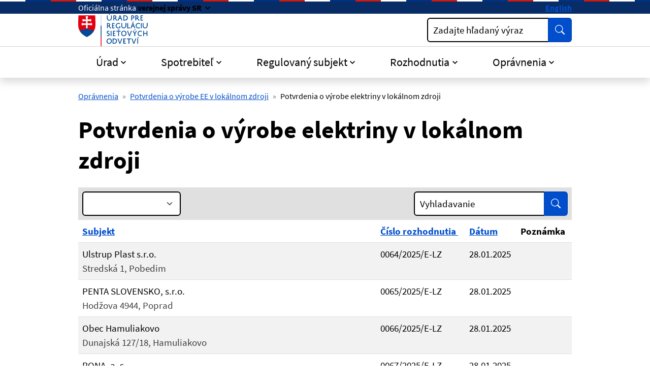

--- FILE ---
content_type: application/javascript
request_url: https://www.urso.gov.sk/assets/idsk/js/theme.js
body_size: 30792
content:
(()=>{var e={354:()=>{document.addEventListener("DOMContentLoaded",(function(){let e=document.getElementById("btnGoToTop"),t=document.documentElement;document.getElementById("wrap");const i=document.querySelectorAll('button, a, input, select, textarea, [tabindex]:not([tabindex="-1"])');e&&e.addEventListener("click",(function(e){e.preventDefault(),t.scrollTo(0,0),i[0].focus({preventScroll:!0})}))}))},979:()=>{document.addEventListener("DOMContentLoaded",(function(){document.querySelectorAll("img.svg").forEach((e=>{fetch(e.src).then((e=>e.text())).then((t=>{const i=(new DOMParser).parseFromString(t,"image/svg+xml").querySelector("svg");e.id&&(i.id=e.id),e.className&&(i.classList=e.classList),e.parentNode.replaceChild(i,e),i.classList.add("svg--done")})).then(undefined).catch((e=>console.error(e)))}))}))},555:()=>{!function(){const e=document.body,t=document.querySelector("#header"),i=document.documentElement;let n=window.innerWidth,s=!1;function o(){return void 0!==window.pageYOffset?window.pageYOffset:(document.documentElement||document.body.parentNode||document.body).scrollTop}function r(){!s&&o()>=150?(e.classList.add("scrolled"),t&&i.style.setProperty("--header-height-scrolled",t.offsetHeight/16+4+"rem"),s=!0):s&&o()<40&&(e.classList.remove("scrolled"),t&&i.style.removeProperty("--header-height-scrolled"),s=!1)}t&&i.style.setProperty("--header-height",t.offsetHeight/16+"rem"),r(),window.addEventListener("load",r),window.addEventListener("scroll",r),window.addEventListener("resize",(function(){const e=window.innerWidth;e!==n&&(t&&i.style.setProperty("--header-height",t.offsetHeight/16+"rem"),n=e)}))}()}},t={};function i(n){var s=t[n];if(void 0!==s)return s.exports;var o=t[n]={exports:{}};return e[n](o,o.exports,i),o.exports}i.d=(e,t)=>{for(var n in t)i.o(t,n)&&!i.o(e,n)&&Object.defineProperty(e,n,{enumerable:!0,get:t[n]})},i.o=(e,t)=>Object.prototype.hasOwnProperty.call(e,t),i.r=e=>{"undefined"!=typeof Symbol&&Symbol.toStringTag&&Object.defineProperty(e,Symbol.toStringTag,{value:"Module"}),Object.defineProperty(e,"__esModule",{value:!0})},(()=>{"use strict";var e={};i.r(e),i.d(e,{afterMain:()=>w,afterRead:()=>b,afterWrite:()=>T,applyStyles:()=>D,arrow:()=>Z,auto:()=>r,basePlacements:()=>a,beforeMain:()=>v,beforeRead:()=>g,beforeWrite:()=>E,bottom:()=>n,clippingParents:()=>d,computeStyles:()=>te,createPopper:()=>ke,createPopperBase:()=>Se,createPopperLite:()=>De,detectOverflow:()=>ge,end:()=>c,eventListeners:()=>ne,flip:()=>_e,hide:()=>ye,left:()=>o,main:()=>y,modifierPhases:()=>C,offset:()=>we,placements:()=>m,popper:()=>u,popperGenerator:()=>Oe,popperOffsets:()=>Ee,preventOverflow:()=>Ae,read:()=>_,reference:()=>f,right:()=>s,start:()=>l,top:()=>t,variationPlacements:()=>p,viewport:()=>h,write:()=>A});var t="top",n="bottom",s="right",o="left",r="auto",a=[t,n,s,o],l="start",c="end",d="clippingParents",h="viewport",u="popper",f="reference",p=a.reduce((function(e,t){return e.concat([t+"-"+l,t+"-"+c])}),[]),m=[].concat(a,[r]).reduce((function(e,t){return e.concat([t,t+"-"+l,t+"-"+c])}),[]),g="beforeRead",_="read",b="afterRead",v="beforeMain",y="main",w="afterMain",E="beforeWrite",A="write",T="afterWrite",C=[g,_,b,v,y,w,E,A,T];function x(e){return e?(e.nodeName||"").toLowerCase():null}function L(e){if(null==e)return window;if("[object Window]"!==e.toString()){var t=e.ownerDocument;return t&&t.defaultView||window}return e}function O(e){return e instanceof L(e).Element||e instanceof Element}function S(e){return e instanceof L(e).HTMLElement||e instanceof HTMLElement}function k(e){return"undefined"!=typeof ShadowRoot&&(e instanceof L(e).ShadowRoot||e instanceof ShadowRoot)}const D={name:"applyStyles",enabled:!0,phase:"write",fn:function(e){var t=e.state;Object.keys(t.elements).forEach((function(e){var i=t.styles[e]||{},n=t.attributes[e]||{},s=t.elements[e];S(s)&&x(s)&&(Object.assign(s.style,i),Object.keys(n).forEach((function(e){var t=n[e];!1===t?s.removeAttribute(e):s.setAttribute(e,!0===t?"":t)})))}))},effect:function(e){var t=e.state,i={popper:{position:t.options.strategy,left:"0",top:"0",margin:"0"},arrow:{position:"absolute"},reference:{}};return Object.assign(t.elements.popper.style,i.popper),t.styles=i,t.elements.arrow&&Object.assign(t.elements.arrow.style,i.arrow),function(){Object.keys(t.elements).forEach((function(e){var n=t.elements[e],s=t.attributes[e]||{},o=Object.keys(t.styles.hasOwnProperty(e)?t.styles[e]:i[e]).reduce((function(e,t){return e[t]="",e}),{});S(n)&&x(n)&&(Object.assign(n.style,o),Object.keys(s).forEach((function(e){n.removeAttribute(e)})))}))}},requires:["computeStyles"]};function I(e){return e.split("-")[0]}var $=Math.max,M=Math.min,N=Math.round;function j(){var e=navigator.userAgentData;return null!=e&&e.brands&&Array.isArray(e.brands)?e.brands.map((function(e){return e.brand+"/"+e.version})).join(" "):navigator.userAgent}function P(){return!/^((?!chrome|android).)*safari/i.test(j())}function q(e,t,i){void 0===t&&(t=!1),void 0===i&&(i=!1);var n=e.getBoundingClientRect(),s=1,o=1;t&&S(e)&&(s=e.offsetWidth>0&&N(n.width)/e.offsetWidth||1,o=e.offsetHeight>0&&N(n.height)/e.offsetHeight||1);var r=(O(e)?L(e):window).visualViewport,a=!P()&&i,l=(n.left+(a&&r?r.offsetLeft:0))/s,c=(n.top+(a&&r?r.offsetTop:0))/o,d=n.width/s,h=n.height/o;return{width:d,height:h,top:c,right:l+d,bottom:c+h,left:l,x:l,y:c}}function F(e){var t=q(e),i=e.offsetWidth,n=e.offsetHeight;return Math.abs(t.width-i)<=1&&(i=t.width),Math.abs(t.height-n)<=1&&(n=t.height),{x:e.offsetLeft,y:e.offsetTop,width:i,height:n}}function H(e,t){var i=t.getRootNode&&t.getRootNode();if(e.contains(t))return!0;if(i&&k(i)){var n=t;do{if(n&&e.isSameNode(n))return!0;n=n.parentNode||n.host}while(n)}return!1}function B(e){return L(e).getComputedStyle(e)}function W(e){return["table","td","th"].indexOf(x(e))>=0}function z(e){return((O(e)?e.ownerDocument:e.document)||window.document).documentElement}function R(e){return"html"===x(e)?e:e.assignedSlot||e.parentNode||(k(e)?e.host:null)||z(e)}function V(e){return S(e)&&"fixed"!==B(e).position?e.offsetParent:null}function U(e){for(var t=L(e),i=V(e);i&&W(i)&&"static"===B(i).position;)i=V(i);return i&&("html"===x(i)||"body"===x(i)&&"static"===B(i).position)?t:i||function(e){var t=/firefox/i.test(j());if(/Trident/i.test(j())&&S(e)&&"fixed"===B(e).position)return null;var i=R(e);for(k(i)&&(i=i.host);S(i)&&["html","body"].indexOf(x(i))<0;){var n=B(i);if("none"!==n.transform||"none"!==n.perspective||"paint"===n.contain||-1!==["transform","perspective"].indexOf(n.willChange)||t&&"filter"===n.willChange||t&&n.filter&&"none"!==n.filter)return i;i=i.parentNode}return null}(e)||t}function Y(e){return["top","bottom"].indexOf(e)>=0?"x":"y"}function K(e,t,i){return $(e,M(t,i))}function X(e){return Object.assign({},{top:0,right:0,bottom:0,left:0},e)}function Q(e,t){return t.reduce((function(t,i){return t[i]=e,t}),{})}const Z={name:"arrow",enabled:!0,phase:"main",fn:function(e){var i,r=e.state,l=e.name,c=e.options,d=r.elements.arrow,h=r.modifiersData.popperOffsets,u=I(r.placement),f=Y(u),p=[o,s].indexOf(u)>=0?"height":"width";if(d&&h){var m=function(e,t){return X("number"!=typeof(e="function"==typeof e?e(Object.assign({},t.rects,{placement:t.placement})):e)?e:Q(e,a))}(c.padding,r),g=F(d),_="y"===f?t:o,b="y"===f?n:s,v=r.rects.reference[p]+r.rects.reference[f]-h[f]-r.rects.popper[p],y=h[f]-r.rects.reference[f],w=U(d),E=w?"y"===f?w.clientHeight||0:w.clientWidth||0:0,A=v/2-y/2,T=m[_],C=E-g[p]-m[b],x=E/2-g[p]/2+A,L=K(T,x,C),O=f;r.modifiersData[l]=((i={})[O]=L,i.centerOffset=L-x,i)}},effect:function(e){var t=e.state,i=e.options.element,n=void 0===i?"[data-popper-arrow]":i;null!=n&&("string"!=typeof n||(n=t.elements.popper.querySelector(n)))&&H(t.elements.popper,n)&&(t.elements.arrow=n)},requires:["popperOffsets"],requiresIfExists:["preventOverflow"]};function G(e){return e.split("-")[1]}var J={top:"auto",right:"auto",bottom:"auto",left:"auto"};function ee(e){var i,r=e.popper,a=e.popperRect,l=e.placement,d=e.variation,h=e.offsets,u=e.position,f=e.gpuAcceleration,p=e.adaptive,m=e.roundOffsets,g=e.isFixed,_=h.x,b=void 0===_?0:_,v=h.y,y=void 0===v?0:v,w="function"==typeof m?m({x:b,y}):{x:b,y};b=w.x,y=w.y;var E=h.hasOwnProperty("x"),A=h.hasOwnProperty("y"),T=o,C=t,x=window;if(p){var O=U(r),S="clientHeight",k="clientWidth";O===L(r)&&"static"!==B(O=z(r)).position&&"absolute"===u&&(S="scrollHeight",k="scrollWidth"),(l===t||(l===o||l===s)&&d===c)&&(C=n,y-=(g&&O===x&&x.visualViewport?x.visualViewport.height:O[S])-a.height,y*=f?1:-1),l!==o&&(l!==t&&l!==n||d!==c)||(T=s,b-=(g&&O===x&&x.visualViewport?x.visualViewport.width:O[k])-a.width,b*=f?1:-1)}var D,I=Object.assign({position:u},p&&J),$=!0===m?function(e,t){var i=e.x,n=e.y,s=t.devicePixelRatio||1;return{x:N(i*s)/s||0,y:N(n*s)/s||0}}({x:b,y},L(r)):{x:b,y};return b=$.x,y=$.y,f?Object.assign({},I,((D={})[C]=A?"0":"",D[T]=E?"0":"",D.transform=(x.devicePixelRatio||1)<=1?"translate("+b+"px, "+y+"px)":"translate3d("+b+"px, "+y+"px, 0)",D)):Object.assign({},I,((i={})[C]=A?y+"px":"",i[T]=E?b+"px":"",i.transform="",i))}const te={name:"computeStyles",enabled:!0,phase:"beforeWrite",fn:function(e){var t=e.state,i=e.options,n=i.gpuAcceleration,s=void 0===n||n,o=i.adaptive,r=void 0===o||o,a=i.roundOffsets,l=void 0===a||a,c={placement:I(t.placement),variation:G(t.placement),popper:t.elements.popper,popperRect:t.rects.popper,gpuAcceleration:s,isFixed:"fixed"===t.options.strategy};null!=t.modifiersData.popperOffsets&&(t.styles.popper=Object.assign({},t.styles.popper,ee(Object.assign({},c,{offsets:t.modifiersData.popperOffsets,position:t.options.strategy,adaptive:r,roundOffsets:l})))),null!=t.modifiersData.arrow&&(t.styles.arrow=Object.assign({},t.styles.arrow,ee(Object.assign({},c,{offsets:t.modifiersData.arrow,position:"absolute",adaptive:!1,roundOffsets:l})))),t.attributes.popper=Object.assign({},t.attributes.popper,{"data-popper-placement":t.placement})},data:{}};var ie={passive:!0};const ne={name:"eventListeners",enabled:!0,phase:"write",fn:function(){},effect:function(e){var t=e.state,i=e.instance,n=e.options,s=n.scroll,o=void 0===s||s,r=n.resize,a=void 0===r||r,l=L(t.elements.popper),c=[].concat(t.scrollParents.reference,t.scrollParents.popper);return o&&c.forEach((function(e){e.addEventListener("scroll",i.update,ie)})),a&&l.addEventListener("resize",i.update,ie),function(){o&&c.forEach((function(e){e.removeEventListener("scroll",i.update,ie)})),a&&l.removeEventListener("resize",i.update,ie)}},data:{}};var se={left:"right",right:"left",bottom:"top",top:"bottom"};function oe(e){return e.replace(/left|right|bottom|top/g,(function(e){return se[e]}))}var re={start:"end",end:"start"};function ae(e){return e.replace(/start|end/g,(function(e){return re[e]}))}function le(e){var t=L(e);return{scrollLeft:t.pageXOffset,scrollTop:t.pageYOffset}}function ce(e){return q(z(e)).left+le(e).scrollLeft}function de(e){var t=B(e),i=t.overflow,n=t.overflowX,s=t.overflowY;return/auto|scroll|overlay|hidden/.test(i+s+n)}function he(e){return["html","body","#document"].indexOf(x(e))>=0?e.ownerDocument.body:S(e)&&de(e)?e:he(R(e))}function ue(e,t){var i;void 0===t&&(t=[]);var n=he(e),s=n===(null==(i=e.ownerDocument)?void 0:i.body),o=L(n),r=s?[o].concat(o.visualViewport||[],de(n)?n:[]):n,a=t.concat(r);return s?a:a.concat(ue(R(r)))}function fe(e){return Object.assign({},e,{left:e.x,top:e.y,right:e.x+e.width,bottom:e.y+e.height})}function pe(e,t,i){return t===h?fe(function(e,t){var i=L(e),n=z(e),s=i.visualViewport,o=n.clientWidth,r=n.clientHeight,a=0,l=0;if(s){o=s.width,r=s.height;var c=P();(c||!c&&"fixed"===t)&&(a=s.offsetLeft,l=s.offsetTop)}return{width:o,height:r,x:a+ce(e),y:l}}(e,i)):O(t)?function(e,t){var i=q(e,!1,"fixed"===t);return i.top=i.top+e.clientTop,i.left=i.left+e.clientLeft,i.bottom=i.top+e.clientHeight,i.right=i.left+e.clientWidth,i.width=e.clientWidth,i.height=e.clientHeight,i.x=i.left,i.y=i.top,i}(t,i):fe(function(e){var t,i=z(e),n=le(e),s=null==(t=e.ownerDocument)?void 0:t.body,o=$(i.scrollWidth,i.clientWidth,s?s.scrollWidth:0,s?s.clientWidth:0),r=$(i.scrollHeight,i.clientHeight,s?s.scrollHeight:0,s?s.clientHeight:0),a=-n.scrollLeft+ce(e),l=-n.scrollTop;return"rtl"===B(s||i).direction&&(a+=$(i.clientWidth,s?s.clientWidth:0)-o),{width:o,height:r,x:a,y:l}}(z(e)))}function me(e){var i,r=e.reference,a=e.element,d=e.placement,h=d?I(d):null,u=d?G(d):null,f=r.x+r.width/2-a.width/2,p=r.y+r.height/2-a.height/2;switch(h){case t:i={x:f,y:r.y-a.height};break;case n:i={x:f,y:r.y+r.height};break;case s:i={x:r.x+r.width,y:p};break;case o:i={x:r.x-a.width,y:p};break;default:i={x:r.x,y:r.y}}var m=h?Y(h):null;if(null!=m){var g="y"===m?"height":"width";switch(u){case l:i[m]=i[m]-(r[g]/2-a[g]/2);break;case c:i[m]=i[m]+(r[g]/2-a[g]/2)}}return i}function ge(e,i){void 0===i&&(i={});var o=i,r=o.placement,l=void 0===r?e.placement:r,c=o.strategy,p=void 0===c?e.strategy:c,m=o.boundary,g=void 0===m?d:m,_=o.rootBoundary,b=void 0===_?h:_,v=o.elementContext,y=void 0===v?u:v,w=o.altBoundary,E=void 0!==w&&w,A=o.padding,T=void 0===A?0:A,C=X("number"!=typeof T?T:Q(T,a)),L=y===u?f:u,k=e.rects.popper,D=e.elements[E?L:y],I=function(e,t,i,n){var s="clippingParents"===t?function(e){var t=ue(R(e)),i=["absolute","fixed"].indexOf(B(e).position)>=0&&S(e)?U(e):e;return O(i)?t.filter((function(e){return O(e)&&H(e,i)&&"body"!==x(e)})):[]}(e):[].concat(t),o=[].concat(s,[i]),r=o[0],a=o.reduce((function(t,i){var s=pe(e,i,n);return t.top=$(s.top,t.top),t.right=M(s.right,t.right),t.bottom=M(s.bottom,t.bottom),t.left=$(s.left,t.left),t}),pe(e,r,n));return a.width=a.right-a.left,a.height=a.bottom-a.top,a.x=a.left,a.y=a.top,a}(O(D)?D:D.contextElement||z(e.elements.popper),g,b,p),N=q(e.elements.reference),j=me({reference:N,element:k,strategy:"absolute",placement:l}),P=fe(Object.assign({},k,j)),F=y===u?P:N,W={top:I.top-F.top+C.top,bottom:F.bottom-I.bottom+C.bottom,left:I.left-F.left+C.left,right:F.right-I.right+C.right},V=e.modifiersData.offset;if(y===u&&V){var Y=V[l];Object.keys(W).forEach((function(e){var i=[s,n].indexOf(e)>=0?1:-1,o=[t,n].indexOf(e)>=0?"y":"x";W[e]+=Y[o]*i}))}return W}const _e={name:"flip",enabled:!0,phase:"main",fn:function(e){var i=e.state,c=e.options,d=e.name;if(!i.modifiersData[d]._skip){for(var h=c.mainAxis,u=void 0===h||h,f=c.altAxis,g=void 0===f||f,_=c.fallbackPlacements,b=c.padding,v=c.boundary,y=c.rootBoundary,w=c.altBoundary,E=c.flipVariations,A=void 0===E||E,T=c.allowedAutoPlacements,C=i.options.placement,x=I(C),L=_||(x!==C&&A?function(e){if(I(e)===r)return[];var t=oe(e);return[ae(e),t,ae(t)]}(C):[oe(C)]),O=[C].concat(L).reduce((function(e,t){return e.concat(I(t)===r?function(e,t){void 0===t&&(t={});var i=t,n=i.placement,s=i.boundary,o=i.rootBoundary,r=i.padding,l=i.flipVariations,c=i.allowedAutoPlacements,d=void 0===c?m:c,h=G(n),u=h?l?p:p.filter((function(e){return G(e)===h})):a,f=u.filter((function(e){return d.indexOf(e)>=0}));0===f.length&&(f=u);var g=f.reduce((function(t,i){return t[i]=ge(e,{placement:i,boundary:s,rootBoundary:o,padding:r})[I(i)],t}),{});return Object.keys(g).sort((function(e,t){return g[e]-g[t]}))}(i,{placement:t,boundary:v,rootBoundary:y,padding:b,flipVariations:A,allowedAutoPlacements:T}):t)}),[]),S=i.rects.reference,k=i.rects.popper,D=new Map,$=!0,M=O[0],N=0;N<O.length;N++){var j=O[N],P=I(j),q=G(j)===l,F=[t,n].indexOf(P)>=0,H=F?"width":"height",B=ge(i,{placement:j,boundary:v,rootBoundary:y,altBoundary:w,padding:b}),W=F?q?s:o:q?n:t;S[H]>k[H]&&(W=oe(W));var z=oe(W),R=[];if(u&&R.push(B[P]<=0),g&&R.push(B[W]<=0,B[z]<=0),R.every((function(e){return e}))){M=j,$=!1;break}D.set(j,R)}if($)for(var V=function(e){var t=O.find((function(t){var i=D.get(t);if(i)return i.slice(0,e).every((function(e){return e}))}));if(t)return M=t,"break"},U=A?3:1;U>0&&"break"!==V(U);U--);i.placement!==M&&(i.modifiersData[d]._skip=!0,i.placement=M,i.reset=!0)}},requiresIfExists:["offset"],data:{_skip:!1}};function be(e,t,i){return void 0===i&&(i={x:0,y:0}),{top:e.top-t.height-i.y,right:e.right-t.width+i.x,bottom:e.bottom-t.height+i.y,left:e.left-t.width-i.x}}function ve(e){return[t,s,n,o].some((function(t){return e[t]>=0}))}const ye={name:"hide",enabled:!0,phase:"main",requiresIfExists:["preventOverflow"],fn:function(e){var t=e.state,i=e.name,n=t.rects.reference,s=t.rects.popper,o=t.modifiersData.preventOverflow,r=ge(t,{elementContext:"reference"}),a=ge(t,{altBoundary:!0}),l=be(r,n),c=be(a,s,o),d=ve(l),h=ve(c);t.modifiersData[i]={referenceClippingOffsets:l,popperEscapeOffsets:c,isReferenceHidden:d,hasPopperEscaped:h},t.attributes.popper=Object.assign({},t.attributes.popper,{"data-popper-reference-hidden":d,"data-popper-escaped":h})}},we={name:"offset",enabled:!0,phase:"main",requires:["popperOffsets"],fn:function(e){var i=e.state,n=e.options,r=e.name,a=n.offset,l=void 0===a?[0,0]:a,c=m.reduce((function(e,n){return e[n]=function(e,i,n){var r=I(e),a=[o,t].indexOf(r)>=0?-1:1,l="function"==typeof n?n(Object.assign({},i,{placement:e})):n,c=l[0],d=l[1];return c=c||0,d=(d||0)*a,[o,s].indexOf(r)>=0?{x:d,y:c}:{x:c,y:d}}(n,i.rects,l),e}),{}),d=c[i.placement],h=d.x,u=d.y;null!=i.modifiersData.popperOffsets&&(i.modifiersData.popperOffsets.x+=h,i.modifiersData.popperOffsets.y+=u),i.modifiersData[r]=c}},Ee={name:"popperOffsets",enabled:!0,phase:"read",fn:function(e){var t=e.state,i=e.name;t.modifiersData[i]=me({reference:t.rects.reference,element:t.rects.popper,strategy:"absolute",placement:t.placement})},data:{}},Ae={name:"preventOverflow",enabled:!0,phase:"main",fn:function(e){var i=e.state,r=e.options,a=e.name,c=r.mainAxis,d=void 0===c||c,h=r.altAxis,u=void 0!==h&&h,f=r.boundary,p=r.rootBoundary,m=r.altBoundary,g=r.padding,_=r.tether,b=void 0===_||_,v=r.tetherOffset,y=void 0===v?0:v,w=ge(i,{boundary:f,rootBoundary:p,padding:g,altBoundary:m}),E=I(i.placement),A=G(i.placement),T=!A,C=Y(E),x="x"===C?"y":"x",L=i.modifiersData.popperOffsets,O=i.rects.reference,S=i.rects.popper,k="function"==typeof y?y(Object.assign({},i.rects,{placement:i.placement})):y,D="number"==typeof k?{mainAxis:k,altAxis:k}:Object.assign({mainAxis:0,altAxis:0},k),N=i.modifiersData.offset?i.modifiersData.offset[i.placement]:null,j={x:0,y:0};if(L){if(d){var P,q="y"===C?t:o,H="y"===C?n:s,B="y"===C?"height":"width",W=L[C],z=W+w[q],R=W-w[H],V=b?-S[B]/2:0,X=A===l?O[B]:S[B],Q=A===l?-S[B]:-O[B],Z=i.elements.arrow,J=b&&Z?F(Z):{width:0,height:0},ee=i.modifiersData["arrow#persistent"]?i.modifiersData["arrow#persistent"].padding:{top:0,right:0,bottom:0,left:0},te=ee[q],ie=ee[H],ne=K(0,O[B],J[B]),se=T?O[B]/2-V-ne-te-D.mainAxis:X-ne-te-D.mainAxis,oe=T?-O[B]/2+V+ne+ie+D.mainAxis:Q+ne+ie+D.mainAxis,re=i.elements.arrow&&U(i.elements.arrow),ae=re?"y"===C?re.clientTop||0:re.clientLeft||0:0,le=null!=(P=null==N?void 0:N[C])?P:0,ce=W+oe-le,de=K(b?M(z,W+se-le-ae):z,W,b?$(R,ce):R);L[C]=de,j[C]=de-W}if(u){var he,ue="x"===C?t:o,fe="x"===C?n:s,pe=L[x],me="y"===x?"height":"width",_e=pe+w[ue],be=pe-w[fe],ve=-1!==[t,o].indexOf(E),ye=null!=(he=null==N?void 0:N[x])?he:0,we=ve?_e:pe-O[me]-S[me]-ye+D.altAxis,Ee=ve?pe+O[me]+S[me]-ye-D.altAxis:be,Ae=b&&ve?function(e,t,i){var n=K(e,t,i);return n>i?i:n}(we,pe,Ee):K(b?we:_e,pe,b?Ee:be);L[x]=Ae,j[x]=Ae-pe}i.modifiersData[a]=j}},requiresIfExists:["offset"]};function Te(e,t,i){void 0===i&&(i=!1);var n,s,o=S(t),r=S(t)&&function(e){var t=e.getBoundingClientRect(),i=N(t.width)/e.offsetWidth||1,n=N(t.height)/e.offsetHeight||1;return 1!==i||1!==n}(t),a=z(t),l=q(e,r,i),c={scrollLeft:0,scrollTop:0},d={x:0,y:0};return(o||!o&&!i)&&(("body"!==x(t)||de(a))&&(c=(n=t)!==L(n)&&S(n)?{scrollLeft:(s=n).scrollLeft,scrollTop:s.scrollTop}:le(n)),S(t)?((d=q(t,!0)).x+=t.clientLeft,d.y+=t.clientTop):a&&(d.x=ce(a))),{x:l.left+c.scrollLeft-d.x,y:l.top+c.scrollTop-d.y,width:l.width,height:l.height}}function Ce(e){var t=new Map,i=new Set,n=[];function s(e){i.add(e.name),[].concat(e.requires||[],e.requiresIfExists||[]).forEach((function(e){if(!i.has(e)){var n=t.get(e);n&&s(n)}})),n.push(e)}return e.forEach((function(e){t.set(e.name,e)})),e.forEach((function(e){i.has(e.name)||s(e)})),n}var xe={placement:"bottom",modifiers:[],strategy:"absolute"};function Le(){for(var e=arguments.length,t=new Array(e),i=0;i<e;i++)t[i]=arguments[i];return!t.some((function(e){return!(e&&"function"==typeof e.getBoundingClientRect)}))}function Oe(e){void 0===e&&(e={});var t=e,i=t.defaultModifiers,n=void 0===i?[]:i,s=t.defaultOptions,o=void 0===s?xe:s;return function(e,t,i){void 0===i&&(i=o);var s,r,a={placement:"bottom",orderedModifiers:[],options:Object.assign({},xe,o),modifiersData:{},elements:{reference:e,popper:t},attributes:{},styles:{}},l=[],c=!1,d={state:a,setOptions:function(i){var s="function"==typeof i?i(a.options):i;h(),a.options=Object.assign({},o,a.options,s),a.scrollParents={reference:O(e)?ue(e):e.contextElement?ue(e.contextElement):[],popper:ue(t)};var r,c,u=function(e){var t=Ce(e);return C.reduce((function(e,i){return e.concat(t.filter((function(e){return e.phase===i})))}),[])}((r=[].concat(n,a.options.modifiers),c=r.reduce((function(e,t){var i=e[t.name];return e[t.name]=i?Object.assign({},i,t,{options:Object.assign({},i.options,t.options),data:Object.assign({},i.data,t.data)}):t,e}),{}),Object.keys(c).map((function(e){return c[e]}))));return a.orderedModifiers=u.filter((function(e){return e.enabled})),a.orderedModifiers.forEach((function(e){var t=e.name,i=e.options,n=void 0===i?{}:i,s=e.effect;if("function"==typeof s){var o=s({state:a,name:t,instance:d,options:n});l.push(o||function(){})}})),d.update()},forceUpdate:function(){if(!c){var e=a.elements,t=e.reference,i=e.popper;if(Le(t,i)){a.rects={reference:Te(t,U(i),"fixed"===a.options.strategy),popper:F(i)},a.reset=!1,a.placement=a.options.placement,a.orderedModifiers.forEach((function(e){return a.modifiersData[e.name]=Object.assign({},e.data)}));for(var n=0;n<a.orderedModifiers.length;n++)if(!0!==a.reset){var s=a.orderedModifiers[n],o=s.fn,r=s.options,l=void 0===r?{}:r,h=s.name;"function"==typeof o&&(a=o({state:a,options:l,name:h,instance:d})||a)}else a.reset=!1,n=-1}}},update:(s=function(){return new Promise((function(e){d.forceUpdate(),e(a)}))},function(){return r||(r=new Promise((function(e){Promise.resolve().then((function(){r=void 0,e(s())}))}))),r}),destroy:function(){h(),c=!0}};if(!Le(e,t))return d;function h(){l.forEach((function(e){return e()})),l=[]}return d.setOptions(i).then((function(e){!c&&i.onFirstUpdate&&i.onFirstUpdate(e)})),d}}var Se=Oe(),ke=Oe({defaultModifiers:[ne,Ee,te,D,we,_e,Ae,Z,ye]}),De=Oe({defaultModifiers:[ne,Ee,te,D]});const Ie=new Map,$e={set(e,t,i){Ie.has(e)||Ie.set(e,new Map);const n=Ie.get(e);n.has(t)||0===n.size?n.set(t,i):console.error(`Bootstrap doesn't allow more than one instance per element. Bound instance: ${Array.from(n.keys())[0]}.`)},get:(e,t)=>Ie.has(e)&&Ie.get(e).get(t)||null,remove(e,t){if(!Ie.has(e))return;const i=Ie.get(e);i.delete(t),0===i.size&&Ie.delete(e)}},Me="transitionend",Ne=e=>(e&&window.CSS&&window.CSS.escape&&(e=e.replace(/#([^\s"#']+)/g,((e,t)=>`#${CSS.escape(t)}`))),e),je=e=>{e.dispatchEvent(new Event(Me))},Pe=e=>!(!e||"object"!=typeof e)&&(void 0!==e.jquery&&(e=e[0]),void 0!==e.nodeType),qe=e=>Pe(e)?e.jquery?e[0]:e:"string"==typeof e&&e.length>0?document.querySelector(Ne(e)):null,Fe=e=>{if(!Pe(e)||0===e.getClientRects().length)return!1;const t="visible"===getComputedStyle(e).getPropertyValue("visibility"),i=e.closest("details:not([open])");if(!i)return t;if(i!==e){const t=e.closest("summary");if(t&&t.parentNode!==i)return!1;if(null===t)return!1}return t},He=e=>!e||e.nodeType!==Node.ELEMENT_NODE||!!e.classList.contains("disabled")||(void 0!==e.disabled?e.disabled:e.hasAttribute("disabled")&&"false"!==e.getAttribute("disabled")),Be=e=>{if(!document.documentElement.attachShadow)return null;if("function"==typeof e.getRootNode){const t=e.getRootNode();return t instanceof ShadowRoot?t:null}return e instanceof ShadowRoot?e:e.parentNode?Be(e.parentNode):null},We=()=>{},ze=e=>{e.offsetHeight},Re=()=>window.jQuery&&!document.body.hasAttribute("data-bs-no-jquery")?window.jQuery:null,Ve=[],Ue=()=>"rtl"===document.documentElement.dir,Ye=e=>{var t;t=()=>{const t=Re();if(t){const i=e.NAME,n=t.fn[i];t.fn[i]=e.jQueryInterface,t.fn[i].Constructor=e,t.fn[i].noConflict=()=>(t.fn[i]=n,e.jQueryInterface)}},"loading"===document.readyState?(Ve.length||document.addEventListener("DOMContentLoaded",(()=>{for(const e of Ve)e()})),Ve.push(t)):t()},Ke=(e,t=[],i=e)=>"function"==typeof e?e(...t):i,Xe=(e,t,i=!0)=>{if(!i)return void Ke(e);const n=(e=>{if(!e)return 0;let{transitionDuration:t,transitionDelay:i}=window.getComputedStyle(e);const n=Number.parseFloat(t),s=Number.parseFloat(i);return n||s?(t=t.split(",")[0],i=i.split(",")[0],1e3*(Number.parseFloat(t)+Number.parseFloat(i))):0})(t)+5;let s=!1;const o=({target:i})=>{i===t&&(s=!0,t.removeEventListener(Me,o),Ke(e))};t.addEventListener(Me,o),setTimeout((()=>{s||je(t)}),n)},Qe=(e,t,i,n)=>{const s=e.length;let o=e.indexOf(t);return-1===o?!i&&n?e[s-1]:e[0]:(o+=i?1:-1,n&&(o=(o+s)%s),e[Math.max(0,Math.min(o,s-1))])},Ze=/[^.]*(?=\..*)\.|.*/,Ge=/\..*/,Je=/::\d+$/,et={};let tt=1;const it={mouseenter:"mouseover",mouseleave:"mouseout"},nt=new Set(["click","dblclick","mouseup","mousedown","contextmenu","mousewheel","DOMMouseScroll","mouseover","mouseout","mousemove","selectstart","selectend","keydown","keypress","keyup","orientationchange","touchstart","touchmove","touchend","touchcancel","pointerdown","pointermove","pointerup","pointerleave","pointercancel","gesturestart","gesturechange","gestureend","focus","blur","change","reset","select","submit","focusin","focusout","load","unload","beforeunload","resize","move","DOMContentLoaded","readystatechange","error","abort","scroll"]);function st(e,t){return t&&`${t}::${tt++}`||e.uidEvent||tt++}function ot(e){const t=st(e);return e.uidEvent=t,et[t]=et[t]||{},et[t]}function rt(e,t,i=null){return Object.values(e).find((e=>e.callable===t&&e.delegationSelector===i))}function at(e,t,i){const n="string"==typeof t,s=n?i:t||i;let o=ht(e);return nt.has(o)||(o=e),[n,s,o]}function lt(e,t,i,n,s){if("string"!=typeof t||!e)return;let[o,r,a]=at(t,i,n);if(t in it){const e=e=>function(t){if(!t.relatedTarget||t.relatedTarget!==t.delegateTarget&&!t.delegateTarget.contains(t.relatedTarget))return e.call(this,t)};r=e(r)}const l=ot(e),c=l[a]||(l[a]={}),d=rt(c,r,o?i:null);if(d)return void(d.oneOff=d.oneOff&&s);const h=st(r,t.replace(Ze,"")),u=o?function(e,t,i){return function n(s){const o=e.querySelectorAll(t);for(let{target:r}=s;r&&r!==this;r=r.parentNode)for(const a of o)if(a===r)return ft(s,{delegateTarget:r}),n.oneOff&&ut.off(e,s.type,t,i),i.apply(r,[s])}}(e,i,r):function(e,t){return function i(n){return ft(n,{delegateTarget:e}),i.oneOff&&ut.off(e,n.type,t),t.apply(e,[n])}}(e,r);u.delegationSelector=o?i:null,u.callable=r,u.oneOff=s,u.uidEvent=h,c[h]=u,e.addEventListener(a,u,o)}function ct(e,t,i,n,s){const o=rt(t[i],n,s);o&&(e.removeEventListener(i,o,Boolean(s)),delete t[i][o.uidEvent])}function dt(e,t,i,n){const s=t[i]||{};for(const[o,r]of Object.entries(s))o.includes(n)&&ct(e,t,i,r.callable,r.delegationSelector)}function ht(e){return e=e.replace(Ge,""),it[e]||e}const ut={on(e,t,i,n){lt(e,t,i,n,!1)},one(e,t,i,n){lt(e,t,i,n,!0)},off(e,t,i,n){if("string"!=typeof t||!e)return;const[s,o,r]=at(t,i,n),a=r!==t,l=ot(e),c=l[r]||{},d=t.startsWith(".");if(void 0===o){if(d)for(const i of Object.keys(l))dt(e,l,i,t.slice(1));for(const[i,n]of Object.entries(c)){const s=i.replace(Je,"");a&&!t.includes(s)||ct(e,l,r,n.callable,n.delegationSelector)}}else{if(!Object.keys(c).length)return;ct(e,l,r,o,s?i:null)}},trigger(e,t,i){if("string"!=typeof t||!e)return null;const n=Re();let s=null,o=!0,r=!0,a=!1;t!==ht(t)&&n&&(s=n.Event(t,i),n(e).trigger(s),o=!s.isPropagationStopped(),r=!s.isImmediatePropagationStopped(),a=s.isDefaultPrevented());const l=ft(new Event(t,{bubbles:o,cancelable:!0}),i);return a&&l.preventDefault(),r&&e.dispatchEvent(l),l.defaultPrevented&&s&&s.preventDefault(),l}};function ft(e,t={}){for(const[i,n]of Object.entries(t))try{e[i]=n}catch(t){Object.defineProperty(e,i,{configurable:!0,get:()=>n})}return e}function pt(e){if("true"===e)return!0;if("false"===e)return!1;if(e===Number(e).toString())return Number(e);if(""===e||"null"===e)return null;if("string"!=typeof e)return e;try{return JSON.parse(decodeURIComponent(e))}catch(t){return e}}function mt(e){return e.replace(/[A-Z]/g,(e=>`-${e.toLowerCase()}`))}const gt={setDataAttribute(e,t,i){e.setAttribute(`data-bs-${mt(t)}`,i)},removeDataAttribute(e,t){e.removeAttribute(`data-bs-${mt(t)}`)},getDataAttributes(e){if(!e)return{};const t={},i=Object.keys(e.dataset).filter((e=>e.startsWith("bs")&&!e.startsWith("bsConfig")));for(const n of i){let i=n.replace(/^bs/,"");i=i.charAt(0).toLowerCase()+i.slice(1,i.length),t[i]=pt(e.dataset[n])}return t},getDataAttribute:(e,t)=>pt(e.getAttribute(`data-bs-${mt(t)}`))};class _t{static get Default(){return{}}static get DefaultType(){return{}}static get NAME(){throw new Error('You have to implement the static method "NAME", for each component!')}_getConfig(e){return e=this._mergeConfigObj(e),e=this._configAfterMerge(e),this._typeCheckConfig(e),e}_configAfterMerge(e){return e}_mergeConfigObj(e,t){const i=Pe(t)?gt.getDataAttribute(t,"config"):{};return{...this.constructor.Default,..."object"==typeof i?i:{},...Pe(t)?gt.getDataAttributes(t):{},..."object"==typeof e?e:{}}}_typeCheckConfig(e,t=this.constructor.DefaultType){for(const[n,s]of Object.entries(t)){const t=e[n],o=Pe(t)?"element":null==(i=t)?`${i}`:Object.prototype.toString.call(i).match(/\s([a-z]+)/i)[1].toLowerCase();if(!new RegExp(s).test(o))throw new TypeError(`${this.constructor.NAME.toUpperCase()}: Option "${n}" provided type "${o}" but expected type "${s}".`)}var i}}class bt extends _t{constructor(e,t){super(),(e=qe(e))&&(this._element=e,this._config=this._getConfig(t),$e.set(this._element,this.constructor.DATA_KEY,this))}dispose(){$e.remove(this._element,this.constructor.DATA_KEY),ut.off(this._element,this.constructor.EVENT_KEY);for(const e of Object.getOwnPropertyNames(this))this[e]=null}_queueCallback(e,t,i=!0){Xe(e,t,i)}_getConfig(e){return e=this._mergeConfigObj(e,this._element),e=this._configAfterMerge(e),this._typeCheckConfig(e),e}static getInstance(e){return $e.get(qe(e),this.DATA_KEY)}static getOrCreateInstance(e,t={}){return this.getInstance(e)||new this(e,"object"==typeof t?t:null)}static get VERSION(){return"5.3.3"}static get DATA_KEY(){return`bs.${this.NAME}`}static get EVENT_KEY(){return`.${this.DATA_KEY}`}static eventName(e){return`${e}${this.EVENT_KEY}`}}const vt=e=>{let t=e.getAttribute("data-bs-target");if(!t||"#"===t){let i=e.getAttribute("href");if(!i||!i.includes("#")&&!i.startsWith("."))return null;i.includes("#")&&!i.startsWith("#")&&(i=`#${i.split("#")[1]}`),t=i&&"#"!==i?i.trim():null}return t?t.split(",").map((e=>Ne(e))).join(","):null},yt={find:(e,t=document.documentElement)=>[].concat(...Element.prototype.querySelectorAll.call(t,e)),findOne:(e,t=document.documentElement)=>Element.prototype.querySelector.call(t,e),children:(e,t)=>[].concat(...e.children).filter((e=>e.matches(t))),parents(e,t){const i=[];let n=e.parentNode.closest(t);for(;n;)i.push(n),n=n.parentNode.closest(t);return i},prev(e,t){let i=e.previousElementSibling;for(;i;){if(i.matches(t))return[i];i=i.previousElementSibling}return[]},next(e,t){let i=e.nextElementSibling;for(;i;){if(i.matches(t))return[i];i=i.nextElementSibling}return[]},focusableChildren(e){const t=["a","button","input","textarea","select","details","[tabindex]",'[contenteditable="true"]'].map((e=>`${e}:not([tabindex^="-"])`)).join(",");return this.find(t,e).filter((e=>!He(e)&&Fe(e)))},getSelectorFromElement(e){const t=vt(e);return t&&yt.findOne(t)?t:null},getElementFromSelector(e){const t=vt(e);return t?yt.findOne(t):null},getMultipleElementsFromSelector(e){const t=vt(e);return t?yt.find(t):[]}},wt=(e,t="hide")=>{const i=`click.dismiss${e.EVENT_KEY}`,n=e.NAME;ut.on(document,i,`[data-bs-dismiss="${n}"]`,(function(i){if(["A","AREA"].includes(this.tagName)&&i.preventDefault(),He(this))return;const s=yt.getElementFromSelector(this)||this.closest(`.${n}`);e.getOrCreateInstance(s)[t]()}))},Et=".bs.alert",At=`close${Et}`,Tt=`closed${Et}`;class Ct extends bt{static get NAME(){return"alert"}close(){if(ut.trigger(this._element,At).defaultPrevented)return;this._element.classList.remove("show");const e=this._element.classList.contains("fade");this._queueCallback((()=>this._destroyElement()),this._element,e)}_destroyElement(){this._element.remove(),ut.trigger(this._element,Tt),this.dispose()}static jQueryInterface(e){return this.each((function(){const t=Ct.getOrCreateInstance(this);if("string"==typeof e){if(void 0===t[e]||e.startsWith("_")||"constructor"===e)throw new TypeError(`No method named "${e}"`);t[e](this)}}))}}wt(Ct,"close"),Ye(Ct);const xt='[data-bs-toggle="button"]';class Lt extends bt{static get NAME(){return"button"}toggle(){this._element.setAttribute("aria-pressed",this._element.classList.toggle("active"))}static jQueryInterface(e){return this.each((function(){const t=Lt.getOrCreateInstance(this);"toggle"===e&&t[e]()}))}}ut.on(document,"click.bs.button.data-api",xt,(e=>{e.preventDefault();const t=e.target.closest(xt);Lt.getOrCreateInstance(t).toggle()})),Ye(Lt);const Ot=".bs.swipe",St=`touchstart${Ot}`,kt=`touchmove${Ot}`,Dt=`touchend${Ot}`,It=`pointerdown${Ot}`,$t=`pointerup${Ot}`,Mt={endCallback:null,leftCallback:null,rightCallback:null},Nt={endCallback:"(function|null)",leftCallback:"(function|null)",rightCallback:"(function|null)"};class jt extends _t{constructor(e,t){super(),this._element=e,e&&jt.isSupported()&&(this._config=this._getConfig(t),this._deltaX=0,this._supportPointerEvents=Boolean(window.PointerEvent),this._initEvents())}static get Default(){return Mt}static get DefaultType(){return Nt}static get NAME(){return"swipe"}dispose(){ut.off(this._element,Ot)}_start(e){this._supportPointerEvents?this._eventIsPointerPenTouch(e)&&(this._deltaX=e.clientX):this._deltaX=e.touches[0].clientX}_end(e){this._eventIsPointerPenTouch(e)&&(this._deltaX=e.clientX-this._deltaX),this._handleSwipe(),Ke(this._config.endCallback)}_move(e){this._deltaX=e.touches&&e.touches.length>1?0:e.touches[0].clientX-this._deltaX}_handleSwipe(){const e=Math.abs(this._deltaX);if(e<=40)return;const t=e/this._deltaX;this._deltaX=0,t&&Ke(t>0?this._config.rightCallback:this._config.leftCallback)}_initEvents(){this._supportPointerEvents?(ut.on(this._element,It,(e=>this._start(e))),ut.on(this._element,$t,(e=>this._end(e))),this._element.classList.add("pointer-event")):(ut.on(this._element,St,(e=>this._start(e))),ut.on(this._element,kt,(e=>this._move(e))),ut.on(this._element,Dt,(e=>this._end(e))))}_eventIsPointerPenTouch(e){return this._supportPointerEvents&&("pen"===e.pointerType||"touch"===e.pointerType)}static isSupported(){return"ontouchstart"in document.documentElement||navigator.maxTouchPoints>0}}const Pt=".bs.carousel",qt=".data-api",Ft="ArrowLeft",Ht="ArrowRight",Bt="next",Wt="prev",zt="left",Rt="right",Vt=`slide${Pt}`,Ut=`slid${Pt}`,Yt=`keydown${Pt}`,Kt=`mouseenter${Pt}`,Xt=`mouseleave${Pt}`,Qt=`dragstart${Pt}`,Zt=`load${Pt}${qt}`,Gt=`click${Pt}${qt}`,Jt="carousel",ei="active",ti=".active",ii=".carousel-item",ni=ti+ii,si={[Ft]:Rt,[Ht]:zt},oi={interval:5e3,keyboard:!0,pause:"hover",ride:!1,touch:!0,wrap:!0},ri={interval:"(number|boolean)",keyboard:"boolean",pause:"(string|boolean)",ride:"(boolean|string)",touch:"boolean",wrap:"boolean"};class ai extends bt{constructor(e,t){super(e,t),this._interval=null,this._activeElement=null,this._isSliding=!1,this.touchTimeout=null,this._swipeHelper=null,this._indicatorsElement=yt.findOne(".carousel-indicators",this._element),this._addEventListeners(),this._config.ride===Jt&&this.cycle()}static get Default(){return oi}static get DefaultType(){return ri}static get NAME(){return"carousel"}next(){this._slide(Bt)}nextWhenVisible(){!document.hidden&&Fe(this._element)&&this.next()}prev(){this._slide(Wt)}pause(){this._isSliding&&je(this._element),this._clearInterval()}cycle(){this._clearInterval(),this._updateInterval(),this._interval=setInterval((()=>this.nextWhenVisible()),this._config.interval)}_maybeEnableCycle(){this._config.ride&&(this._isSliding?ut.one(this._element,Ut,(()=>this.cycle())):this.cycle())}to(e){const t=this._getItems();if(e>t.length-1||e<0)return;if(this._isSliding)return void ut.one(this._element,Ut,(()=>this.to(e)));const i=this._getItemIndex(this._getActive());if(i===e)return;const n=e>i?Bt:Wt;this._slide(n,t[e])}dispose(){this._swipeHelper&&this._swipeHelper.dispose(),super.dispose()}_configAfterMerge(e){return e.defaultInterval=e.interval,e}_addEventListeners(){this._config.keyboard&&ut.on(this._element,Yt,(e=>this._keydown(e))),"hover"===this._config.pause&&(ut.on(this._element,Kt,(()=>this.pause())),ut.on(this._element,Xt,(()=>this._maybeEnableCycle()))),this._config.touch&&jt.isSupported()&&this._addTouchEventListeners()}_addTouchEventListeners(){for(const e of yt.find(".carousel-item img",this._element))ut.on(e,Qt,(e=>e.preventDefault()));const e={leftCallback:()=>this._slide(this._directionToOrder(zt)),rightCallback:()=>this._slide(this._directionToOrder(Rt)),endCallback:()=>{"hover"===this._config.pause&&(this.pause(),this.touchTimeout&&clearTimeout(this.touchTimeout),this.touchTimeout=setTimeout((()=>this._maybeEnableCycle()),500+this._config.interval))}};this._swipeHelper=new jt(this._element,e)}_keydown(e){if(/input|textarea/i.test(e.target.tagName))return;const t=si[e.key];t&&(e.preventDefault(),this._slide(this._directionToOrder(t)))}_getItemIndex(e){return this._getItems().indexOf(e)}_setActiveIndicatorElement(e){if(!this._indicatorsElement)return;const t=yt.findOne(ti,this._indicatorsElement);t.classList.remove(ei),t.removeAttribute("aria-current");const i=yt.findOne(`[data-bs-slide-to="${e}"]`,this._indicatorsElement);i&&(i.classList.add(ei),i.setAttribute("aria-current","true"))}_updateInterval(){const e=this._activeElement||this._getActive();if(!e)return;const t=Number.parseInt(e.getAttribute("data-bs-interval"),10);this._config.interval=t||this._config.defaultInterval}_slide(e,t=null){if(this._isSliding)return;const i=this._getActive(),n=e===Bt,s=t||Qe(this._getItems(),i,n,this._config.wrap);if(s===i)return;const o=this._getItemIndex(s),r=t=>ut.trigger(this._element,t,{relatedTarget:s,direction:this._orderToDirection(e),from:this._getItemIndex(i),to:o});if(r(Vt).defaultPrevented)return;if(!i||!s)return;const a=Boolean(this._interval);this.pause(),this._isSliding=!0,this._setActiveIndicatorElement(o),this._activeElement=s;const l=n?"carousel-item-start":"carousel-item-end",c=n?"carousel-item-next":"carousel-item-prev";s.classList.add(c),ze(s),i.classList.add(l),s.classList.add(l),this._queueCallback((()=>{s.classList.remove(l,c),s.classList.add(ei),i.classList.remove(ei,c,l),this._isSliding=!1,r(Ut)}),i,this._isAnimated()),a&&this.cycle()}_isAnimated(){return this._element.classList.contains("slide")}_getActive(){return yt.findOne(ni,this._element)}_getItems(){return yt.find(ii,this._element)}_clearInterval(){this._interval&&(clearInterval(this._interval),this._interval=null)}_directionToOrder(e){return Ue()?e===zt?Wt:Bt:e===zt?Bt:Wt}_orderToDirection(e){return Ue()?e===Wt?zt:Rt:e===Wt?Rt:zt}static jQueryInterface(e){return this.each((function(){const t=ai.getOrCreateInstance(this,e);if("number"!=typeof e){if("string"==typeof e){if(void 0===t[e]||e.startsWith("_")||"constructor"===e)throw new TypeError(`No method named "${e}"`);t[e]()}}else t.to(e)}))}}ut.on(document,Gt,"[data-bs-slide], [data-bs-slide-to]",(function(e){const t=yt.getElementFromSelector(this);if(!t||!t.classList.contains(Jt))return;e.preventDefault();const i=ai.getOrCreateInstance(t),n=this.getAttribute("data-bs-slide-to");return n?(i.to(n),void i._maybeEnableCycle()):"next"===gt.getDataAttribute(this,"slide")?(i.next(),void i._maybeEnableCycle()):(i.prev(),void i._maybeEnableCycle())})),ut.on(window,Zt,(()=>{const e=yt.find('[data-bs-ride="carousel"]');for(const t of e)ai.getOrCreateInstance(t)})),Ye(ai);const li=".bs.collapse",ci=`show${li}`,di=`shown${li}`,hi=`hide${li}`,ui=`hidden${li}`,fi=`click${li}.data-api`,pi="show",mi="collapse",gi="collapsing",_i=`:scope .${mi} .${mi}`,bi='[data-bs-toggle="collapse"]',vi={parent:null,toggle:!0},yi={parent:"(null|element)",toggle:"boolean"};class wi extends bt{constructor(e,t){super(e,t),this._isTransitioning=!1,this._triggerArray=[];const i=yt.find(bi);for(const e of i){const t=yt.getSelectorFromElement(e),i=yt.find(t).filter((e=>e===this._element));null!==t&&i.length&&this._triggerArray.push(e)}this._initializeChildren(),this._config.parent||this._addAriaAndCollapsedClass(this._triggerArray,this._isShown()),this._config.toggle&&this.toggle()}static get Default(){return vi}static get DefaultType(){return yi}static get NAME(){return"collapse"}toggle(){this._isShown()?this.hide():this.show()}show(){if(this._isTransitioning||this._isShown())return;let e=[];if(this._config.parent&&(e=this._getFirstLevelChildren(".collapse.show, .collapse.collapsing").filter((e=>e!==this._element)).map((e=>wi.getOrCreateInstance(e,{toggle:!1})))),e.length&&e[0]._isTransitioning)return;if(ut.trigger(this._element,ci).defaultPrevented)return;for(const t of e)t.hide();const t=this._getDimension();this._element.classList.remove(mi),this._element.classList.add(gi),this._element.style[t]=0,this._addAriaAndCollapsedClass(this._triggerArray,!0),this._isTransitioning=!0;const i=`scroll${t[0].toUpperCase()+t.slice(1)}`;this._queueCallback((()=>{this._isTransitioning=!1,this._element.classList.remove(gi),this._element.classList.add(mi,pi),this._element.style[t]="",ut.trigger(this._element,di)}),this._element,!0),this._element.style[t]=`${this._element[i]}px`}hide(){if(this._isTransitioning||!this._isShown())return;if(ut.trigger(this._element,hi).defaultPrevented)return;const e=this._getDimension();this._element.style[e]=`${this._element.getBoundingClientRect()[e]}px`,ze(this._element),this._element.classList.add(gi),this._element.classList.remove(mi,pi);for(const e of this._triggerArray){const t=yt.getElementFromSelector(e);t&&!this._isShown(t)&&this._addAriaAndCollapsedClass([e],!1)}this._isTransitioning=!0,this._element.style[e]="",this._queueCallback((()=>{this._isTransitioning=!1,this._element.classList.remove(gi),this._element.classList.add(mi),ut.trigger(this._element,ui)}),this._element,!0)}_isShown(e=this._element){return e.classList.contains(pi)}_configAfterMerge(e){return e.toggle=Boolean(e.toggle),e.parent=qe(e.parent),e}_getDimension(){return this._element.classList.contains("collapse-horizontal")?"width":"height"}_initializeChildren(){if(!this._config.parent)return;const e=this._getFirstLevelChildren(bi);for(const t of e){const e=yt.getElementFromSelector(t);e&&this._addAriaAndCollapsedClass([t],this._isShown(e))}}_getFirstLevelChildren(e){const t=yt.find(_i,this._config.parent);return yt.find(e,this._config.parent).filter((e=>!t.includes(e)))}_addAriaAndCollapsedClass(e,t){if(e.length)for(const i of e)i.classList.toggle("collapsed",!t),i.setAttribute("aria-expanded",t)}static jQueryInterface(e){const t={};return"string"==typeof e&&/show|hide/.test(e)&&(t.toggle=!1),this.each((function(){const i=wi.getOrCreateInstance(this,t);if("string"==typeof e){if(void 0===i[e])throw new TypeError(`No method named "${e}"`);i[e]()}}))}}ut.on(document,fi,bi,(function(e){("A"===e.target.tagName||e.delegateTarget&&"A"===e.delegateTarget.tagName)&&e.preventDefault();for(const e of yt.getMultipleElementsFromSelector(this))wi.getOrCreateInstance(e,{toggle:!1}).toggle()})),Ye(wi);const Ei="dropdown",Ai=".bs.dropdown",Ti=".data-api",Ci="ArrowUp",xi="ArrowDown",Li=`hide${Ai}`,Oi=`hidden${Ai}`,Si=`show${Ai}`,ki=`shown${Ai}`,Di=`click${Ai}${Ti}`,Ii=`keydown${Ai}${Ti}`,$i=`keyup${Ai}${Ti}`,Mi="show",Ni='[data-bs-toggle="dropdown"]:not(.disabled):not(:disabled)',ji=`${Ni}.${Mi}`,Pi=".dropdown-menu",qi=Ue()?"top-end":"top-start",Fi=Ue()?"top-start":"top-end",Hi=Ue()?"bottom-end":"bottom-start",Bi=Ue()?"bottom-start":"bottom-end",Wi=Ue()?"left-start":"right-start",zi=Ue()?"right-start":"left-start",Ri={autoClose:!0,boundary:"clippingParents",display:"dynamic",offset:[0,2],popperConfig:null,reference:"toggle"},Vi={autoClose:"(boolean|string)",boundary:"(string|element)",display:"string",offset:"(array|string|function)",popperConfig:"(null|object|function)",reference:"(string|element|object)"};class Ui extends bt{constructor(e,t){super(e,t),this._popper=null,this._parent=this._element.parentNode,this._menu=yt.next(this._element,Pi)[0]||yt.prev(this._element,Pi)[0]||yt.findOne(Pi,this._parent),this._inNavbar=this._detectNavbar()}static get Default(){return Ri}static get DefaultType(){return Vi}static get NAME(){return Ei}toggle(){return this._isShown()?this.hide():this.show()}show(){if(He(this._element)||this._isShown())return;const e={relatedTarget:this._element};if(!ut.trigger(this._element,Si,e).defaultPrevented){if(this._createPopper(),"ontouchstart"in document.documentElement&&!this._parent.closest(".navbar-nav"))for(const e of[].concat(...document.body.children))ut.on(e,"mouseover",We);this._element.focus(),this._element.setAttribute("aria-expanded",!0),this._menu.classList.add(Mi),this._element.classList.add(Mi),ut.trigger(this._element,ki,e)}}hide(){if(He(this._element)||!this._isShown())return;const e={relatedTarget:this._element};this._completeHide(e)}dispose(){this._popper&&this._popper.destroy(),super.dispose()}update(){this._inNavbar=this._detectNavbar(),this._popper&&this._popper.update()}_completeHide(e){if(!ut.trigger(this._element,Li,e).defaultPrevented){if("ontouchstart"in document.documentElement)for(const e of[].concat(...document.body.children))ut.off(e,"mouseover",We);this._popper&&this._popper.destroy(),this._menu.classList.remove(Mi),this._element.classList.remove(Mi),this._element.setAttribute("aria-expanded","false"),gt.removeDataAttribute(this._menu,"popper"),ut.trigger(this._element,Oi,e)}}_getConfig(e){if("object"==typeof(e=super._getConfig(e)).reference&&!Pe(e.reference)&&"function"!=typeof e.reference.getBoundingClientRect)throw new TypeError(`${Ei.toUpperCase()}: Option "reference" provided type "object" without a required "getBoundingClientRect" method.`);return e}_createPopper(){if(void 0===e)throw new TypeError("Bootstrap's dropdowns require Popper (https://popper.js.org)");let t=this._element;"parent"===this._config.reference?t=this._parent:Pe(this._config.reference)?t=qe(this._config.reference):"object"==typeof this._config.reference&&(t=this._config.reference);const i=this._getPopperConfig();this._popper=ke(t,this._menu,i)}_isShown(){return this._menu.classList.contains(Mi)}_getPlacement(){const e=this._parent;if(e.classList.contains("dropend"))return Wi;if(e.classList.contains("dropstart"))return zi;if(e.classList.contains("dropup-center"))return"top";if(e.classList.contains("dropdown-center"))return"bottom";const t="end"===getComputedStyle(this._menu).getPropertyValue("--bs-position").trim();return e.classList.contains("dropup")?t?Fi:qi:t?Bi:Hi}_detectNavbar(){return null!==this._element.closest(".navbar")}_getOffset(){const{offset:e}=this._config;return"string"==typeof e?e.split(",").map((e=>Number.parseInt(e,10))):"function"==typeof e?t=>e(t,this._element):e}_getPopperConfig(){const e={placement:this._getPlacement(),modifiers:[{name:"preventOverflow",options:{boundary:this._config.boundary}},{name:"offset",options:{offset:this._getOffset()}}]};return(this._inNavbar||"static"===this._config.display)&&(gt.setDataAttribute(this._menu,"popper","static"),e.modifiers=[{name:"applyStyles",enabled:!1}]),{...e,...Ke(this._config.popperConfig,[e])}}_selectMenuItem({key:e,target:t}){const i=yt.find(".dropdown-menu .dropdown-item:not(.disabled):not(:disabled)",this._menu).filter((e=>Fe(e)));i.length&&Qe(i,t,e===xi,!i.includes(t)).focus()}static jQueryInterface(e){return this.each((function(){const t=Ui.getOrCreateInstance(this,e);if("string"==typeof e){if(void 0===t[e])throw new TypeError(`No method named "${e}"`);t[e]()}}))}static clearMenus(e){if(2===e.button||"keyup"===e.type&&"Tab"!==e.key)return;const t=yt.find(ji);for(const i of t){const t=Ui.getInstance(i);if(!t||!1===t._config.autoClose)continue;const n=e.composedPath(),s=n.includes(t._menu);if(n.includes(t._element)||"inside"===t._config.autoClose&&!s||"outside"===t._config.autoClose&&s)continue;if(t._menu.contains(e.target)&&("keyup"===e.type&&"Tab"===e.key||/input|select|option|textarea|form/i.test(e.target.tagName)))continue;const o={relatedTarget:t._element};"click"===e.type&&(o.clickEvent=e),t._completeHide(o)}}static dataApiKeydownHandler(e){const t=/input|textarea/i.test(e.target.tagName),i="Escape"===e.key,n=[Ci,xi].includes(e.key);if(!n&&!i)return;if(t&&!i)return;e.preventDefault();const s=this.matches(Ni)?this:yt.prev(this,Ni)[0]||yt.next(this,Ni)[0]||yt.findOne(Ni,e.delegateTarget.parentNode),o=Ui.getOrCreateInstance(s);if(n)return e.stopPropagation(),o.show(),void o._selectMenuItem(e);o._isShown()&&(e.stopPropagation(),o.hide(),s.focus())}}ut.on(document,Ii,Ni,Ui.dataApiKeydownHandler),ut.on(document,Ii,Pi,Ui.dataApiKeydownHandler),ut.on(document,Di,Ui.clearMenus),ut.on(document,$i,Ui.clearMenus),ut.on(document,Di,Ni,(function(e){e.preventDefault(),Ui.getOrCreateInstance(this).toggle()})),Ye(Ui);const Yi="backdrop",Ki="show",Xi=`mousedown.bs.${Yi}`,Qi={className:"modal-backdrop",clickCallback:null,isAnimated:!1,isVisible:!0,rootElement:"body"},Zi={className:"string",clickCallback:"(function|null)",isAnimated:"boolean",isVisible:"boolean",rootElement:"(element|string)"};class Gi extends _t{constructor(e){super(),this._config=this._getConfig(e),this._isAppended=!1,this._element=null}static get Default(){return Qi}static get DefaultType(){return Zi}static get NAME(){return Yi}show(e){if(!this._config.isVisible)return void Ke(e);this._append();const t=this._getElement();this._config.isAnimated&&ze(t),t.classList.add(Ki),this._emulateAnimation((()=>{Ke(e)}))}hide(e){this._config.isVisible?(this._getElement().classList.remove(Ki),this._emulateAnimation((()=>{this.dispose(),Ke(e)}))):Ke(e)}dispose(){this._isAppended&&(ut.off(this._element,Xi),this._element.remove(),this._isAppended=!1)}_getElement(){if(!this._element){const e=document.createElement("div");e.className=this._config.className,this._config.isAnimated&&e.classList.add("fade"),this._element=e}return this._element}_configAfterMerge(e){return e.rootElement=qe(e.rootElement),e}_append(){if(this._isAppended)return;const e=this._getElement();this._config.rootElement.append(e),ut.on(e,Xi,(()=>{Ke(this._config.clickCallback)})),this._isAppended=!0}_emulateAnimation(e){Xe(e,this._getElement(),this._config.isAnimated)}}const Ji=".bs.focustrap",en=`focusin${Ji}`,tn=`keydown.tab${Ji}`,nn="backward",sn={autofocus:!0,trapElement:null},on={autofocus:"boolean",trapElement:"element"};class rn extends _t{constructor(e){super(),this._config=this._getConfig(e),this._isActive=!1,this._lastTabNavDirection=null}static get Default(){return sn}static get DefaultType(){return on}static get NAME(){return"focustrap"}activate(){this._isActive||(this._config.autofocus&&this._config.trapElement.focus(),ut.off(document,Ji),ut.on(document,en,(e=>this._handleFocusin(e))),ut.on(document,tn,(e=>this._handleKeydown(e))),this._isActive=!0)}deactivate(){this._isActive&&(this._isActive=!1,ut.off(document,Ji))}_handleFocusin(e){const{trapElement:t}=this._config;if(e.target===document||e.target===t||t.contains(e.target))return;const i=yt.focusableChildren(t);0===i.length?t.focus():this._lastTabNavDirection===nn?i[i.length-1].focus():i[0].focus()}_handleKeydown(e){"Tab"===e.key&&(this._lastTabNavDirection=e.shiftKey?nn:"forward")}}const an=".fixed-top, .fixed-bottom, .is-fixed, .sticky-top",ln=".sticky-top",cn="padding-right",dn="margin-right";class hn{constructor(){this._element=document.body}getWidth(){const e=document.documentElement.clientWidth;return Math.abs(window.innerWidth-e)}hide(){const e=this.getWidth();this._disableOverFlow(),this._setElementAttributes(this._element,cn,(t=>t+e)),this._setElementAttributes(an,cn,(t=>t+e)),this._setElementAttributes(ln,dn,(t=>t-e))}reset(){this._resetElementAttributes(this._element,"overflow"),this._resetElementAttributes(this._element,cn),this._resetElementAttributes(an,cn),this._resetElementAttributes(ln,dn)}isOverflowing(){return this.getWidth()>0}_disableOverFlow(){this._saveInitialAttribute(this._element,"overflow"),this._element.style.overflow="hidden"}_setElementAttributes(e,t,i){const n=this.getWidth();this._applyManipulationCallback(e,(e=>{if(e!==this._element&&window.innerWidth>e.clientWidth+n)return;this._saveInitialAttribute(e,t);const s=window.getComputedStyle(e).getPropertyValue(t);e.style.setProperty(t,`${i(Number.parseFloat(s))}px`)}))}_saveInitialAttribute(e,t){const i=e.style.getPropertyValue(t);i&&gt.setDataAttribute(e,t,i)}_resetElementAttributes(e,t){this._applyManipulationCallback(e,(e=>{const i=gt.getDataAttribute(e,t);null!==i?(gt.removeDataAttribute(e,t),e.style.setProperty(t,i)):e.style.removeProperty(t)}))}_applyManipulationCallback(e,t){if(Pe(e))t(e);else for(const i of yt.find(e,this._element))t(i)}}const un=".bs.modal",fn=`hide${un}`,pn=`hidePrevented${un}`,mn=`hidden${un}`,gn=`show${un}`,_n=`shown${un}`,bn=`resize${un}`,vn=`click.dismiss${un}`,yn=`mousedown.dismiss${un}`,wn=`keydown.dismiss${un}`,En=`click${un}.data-api`,An="modal-open",Tn="show",Cn="modal-static",xn={backdrop:!0,focus:!0,keyboard:!0},Ln={backdrop:"(boolean|string)",focus:"boolean",keyboard:"boolean"};class On extends bt{constructor(e,t){super(e,t),this._dialog=yt.findOne(".modal-dialog",this._element),this._backdrop=this._initializeBackDrop(),this._focustrap=this._initializeFocusTrap(),this._isShown=!1,this._isTransitioning=!1,this._scrollBar=new hn,this._addEventListeners()}static get Default(){return xn}static get DefaultType(){return Ln}static get NAME(){return"modal"}toggle(e){return this._isShown?this.hide():this.show(e)}show(e){this._isShown||this._isTransitioning||ut.trigger(this._element,gn,{relatedTarget:e}).defaultPrevented||(this._isShown=!0,this._isTransitioning=!0,this._scrollBar.hide(),document.body.classList.add(An),this._adjustDialog(),this._backdrop.show((()=>this._showElement(e))))}hide(){this._isShown&&!this._isTransitioning&&(ut.trigger(this._element,fn).defaultPrevented||(this._isShown=!1,this._isTransitioning=!0,this._focustrap.deactivate(),this._element.classList.remove(Tn),this._queueCallback((()=>this._hideModal()),this._element,this._isAnimated())))}dispose(){ut.off(window,un),ut.off(this._dialog,un),this._backdrop.dispose(),this._focustrap.deactivate(),super.dispose()}handleUpdate(){this._adjustDialog()}_initializeBackDrop(){return new Gi({isVisible:Boolean(this._config.backdrop),isAnimated:this._isAnimated()})}_initializeFocusTrap(){return new rn({trapElement:this._element})}_showElement(e){document.body.contains(this._element)||document.body.append(this._element),this._element.style.display="block",this._element.removeAttribute("aria-hidden"),this._element.setAttribute("aria-modal",!0),this._element.setAttribute("role","dialog"),this._element.scrollTop=0;const t=yt.findOne(".modal-body",this._dialog);t&&(t.scrollTop=0),ze(this._element),this._element.classList.add(Tn),this._queueCallback((()=>{this._config.focus&&this._focustrap.activate(),this._isTransitioning=!1,ut.trigger(this._element,_n,{relatedTarget:e})}),this._dialog,this._isAnimated())}_addEventListeners(){ut.on(this._element,wn,(e=>{"Escape"===e.key&&(this._config.keyboard?this.hide():this._triggerBackdropTransition())})),ut.on(window,bn,(()=>{this._isShown&&!this._isTransitioning&&this._adjustDialog()})),ut.on(this._element,yn,(e=>{ut.one(this._element,vn,(t=>{this._element===e.target&&this._element===t.target&&("static"!==this._config.backdrop?this._config.backdrop&&this.hide():this._triggerBackdropTransition())}))}))}_hideModal(){this._element.style.display="none",this._element.setAttribute("aria-hidden",!0),this._element.removeAttribute("aria-modal"),this._element.removeAttribute("role"),this._isTransitioning=!1,this._backdrop.hide((()=>{document.body.classList.remove(An),this._resetAdjustments(),this._scrollBar.reset(),ut.trigger(this._element,mn)}))}_isAnimated(){return this._element.classList.contains("fade")}_triggerBackdropTransition(){if(ut.trigger(this._element,pn).defaultPrevented)return;const e=this._element.scrollHeight>document.documentElement.clientHeight,t=this._element.style.overflowY;"hidden"===t||this._element.classList.contains(Cn)||(e||(this._element.style.overflowY="hidden"),this._element.classList.add(Cn),this._queueCallback((()=>{this._element.classList.remove(Cn),this._queueCallback((()=>{this._element.style.overflowY=t}),this._dialog)}),this._dialog),this._element.focus())}_adjustDialog(){const e=this._element.scrollHeight>document.documentElement.clientHeight,t=this._scrollBar.getWidth(),i=t>0;if(i&&!e){const e=Ue()?"paddingLeft":"paddingRight";this._element.style[e]=`${t}px`}if(!i&&e){const e=Ue()?"paddingRight":"paddingLeft";this._element.style[e]=`${t}px`}}_resetAdjustments(){this._element.style.paddingLeft="",this._element.style.paddingRight=""}static jQueryInterface(e,t){return this.each((function(){const i=On.getOrCreateInstance(this,e);if("string"==typeof e){if(void 0===i[e])throw new TypeError(`No method named "${e}"`);i[e](t)}}))}}ut.on(document,En,'[data-bs-toggle="modal"]',(function(e){const t=yt.getElementFromSelector(this);["A","AREA"].includes(this.tagName)&&e.preventDefault(),ut.one(t,gn,(e=>{e.defaultPrevented||ut.one(t,mn,(()=>{Fe(this)&&this.focus()}))}));const i=yt.findOne(".modal.show");i&&On.getInstance(i).hide(),On.getOrCreateInstance(t).toggle(this)})),wt(On),Ye(On);const Sn=".bs.offcanvas",kn=".data-api",Dn=`load${Sn}${kn}`,In="show",$n="showing",Mn="hiding",Nn=".offcanvas.show",jn=`show${Sn}`,Pn=`shown${Sn}`,qn=`hide${Sn}`,Fn=`hidePrevented${Sn}`,Hn=`hidden${Sn}`,Bn=`resize${Sn}`,Wn=`click${Sn}${kn}`,zn=`keydown.dismiss${Sn}`,Rn={backdrop:!0,keyboard:!0,scroll:!1},Vn={backdrop:"(boolean|string)",keyboard:"boolean",scroll:"boolean"};class Un extends bt{constructor(e,t){super(e,t),this._isShown=!1,this._backdrop=this._initializeBackDrop(),this._focustrap=this._initializeFocusTrap(),this._addEventListeners()}static get Default(){return Rn}static get DefaultType(){return Vn}static get NAME(){return"offcanvas"}toggle(e){return this._isShown?this.hide():this.show(e)}show(e){this._isShown||ut.trigger(this._element,jn,{relatedTarget:e}).defaultPrevented||(this._isShown=!0,this._backdrop.show(),this._config.scroll||(new hn).hide(),this._element.setAttribute("aria-modal",!0),this._element.setAttribute("role","dialog"),this._element.classList.add($n),this._queueCallback((()=>{this._config.scroll&&!this._config.backdrop||this._focustrap.activate(),this._element.classList.add(In),this._element.classList.remove($n),ut.trigger(this._element,Pn,{relatedTarget:e})}),this._element,!0))}hide(){this._isShown&&(ut.trigger(this._element,qn).defaultPrevented||(this._focustrap.deactivate(),this._element.blur(),this._isShown=!1,this._element.classList.add(Mn),this._backdrop.hide(),this._queueCallback((()=>{this._element.classList.remove(In,Mn),this._element.removeAttribute("aria-modal"),this._element.removeAttribute("role"),this._config.scroll||(new hn).reset(),ut.trigger(this._element,Hn)}),this._element,!0)))}dispose(){this._backdrop.dispose(),this._focustrap.deactivate(),super.dispose()}_initializeBackDrop(){const e=Boolean(this._config.backdrop);return new Gi({className:"offcanvas-backdrop",isVisible:e,isAnimated:!0,rootElement:this._element.parentNode,clickCallback:e?()=>{"static"!==this._config.backdrop?this.hide():ut.trigger(this._element,Fn)}:null})}_initializeFocusTrap(){return new rn({trapElement:this._element})}_addEventListeners(){ut.on(this._element,zn,(e=>{"Escape"===e.key&&(this._config.keyboard?this.hide():ut.trigger(this._element,Fn))}))}static jQueryInterface(e){return this.each((function(){const t=Un.getOrCreateInstance(this,e);if("string"==typeof e){if(void 0===t[e]||e.startsWith("_")||"constructor"===e)throw new TypeError(`No method named "${e}"`);t[e](this)}}))}}ut.on(document,Wn,'[data-bs-toggle="offcanvas"]',(function(e){const t=yt.getElementFromSelector(this);if(["A","AREA"].includes(this.tagName)&&e.preventDefault(),He(this))return;ut.one(t,Hn,(()=>{Fe(this)&&this.focus()}));const i=yt.findOne(Nn);i&&i!==t&&Un.getInstance(i).hide(),Un.getOrCreateInstance(t).toggle(this)})),ut.on(window,Dn,(()=>{for(const e of yt.find(Nn))Un.getOrCreateInstance(e).show()})),ut.on(window,Bn,(()=>{for(const e of yt.find("[aria-modal][class*=show][class*=offcanvas-]"))"fixed"!==getComputedStyle(e).position&&Un.getOrCreateInstance(e).hide()})),wt(Un),Ye(Un);const Yn={"*":["class","dir","id","lang","role",/^aria-[\w-]*$/i],a:["target","href","title","rel"],area:[],b:[],br:[],col:[],code:[],dd:[],div:[],dl:[],dt:[],em:[],hr:[],h1:[],h2:[],h3:[],h4:[],h5:[],h6:[],i:[],img:["src","srcset","alt","title","width","height"],li:[],ol:[],p:[],pre:[],s:[],small:[],span:[],sub:[],sup:[],strong:[],u:[],ul:[]},Kn=new Set(["background","cite","href","itemtype","longdesc","poster","src","xlink:href"]),Xn=/^(?!javascript:)(?:[a-z0-9+.-]+:|[^&:/?#]*(?:[/?#]|$))/i,Qn=(e,t)=>{const i=e.nodeName.toLowerCase();return t.includes(i)?!Kn.has(i)||Boolean(Xn.test(e.nodeValue)):t.filter((e=>e instanceof RegExp)).some((e=>e.test(i)))},Zn={allowList:Yn,content:{},extraClass:"",html:!1,sanitize:!0,sanitizeFn:null,template:"<div></div>"},Gn={allowList:"object",content:"object",extraClass:"(string|function)",html:"boolean",sanitize:"boolean",sanitizeFn:"(null|function)",template:"string"},Jn={entry:"(string|element|function|null)",selector:"(string|element)"};class es extends _t{constructor(e){super(),this._config=this._getConfig(e)}static get Default(){return Zn}static get DefaultType(){return Gn}static get NAME(){return"TemplateFactory"}getContent(){return Object.values(this._config.content).map((e=>this._resolvePossibleFunction(e))).filter(Boolean)}hasContent(){return this.getContent().length>0}changeContent(e){return this._checkContent(e),this._config.content={...this._config.content,...e},this}toHtml(){const e=document.createElement("div");e.innerHTML=this._maybeSanitize(this._config.template);for(const[t,i]of Object.entries(this._config.content))this._setContent(e,i,t);const t=e.children[0],i=this._resolvePossibleFunction(this._config.extraClass);return i&&t.classList.add(...i.split(" ")),t}_typeCheckConfig(e){super._typeCheckConfig(e),this._checkContent(e.content)}_checkContent(e){for(const[t,i]of Object.entries(e))super._typeCheckConfig({selector:t,entry:i},Jn)}_setContent(e,t,i){const n=yt.findOne(i,e);n&&((t=this._resolvePossibleFunction(t))?Pe(t)?this._putElementInTemplate(qe(t),n):this._config.html?n.innerHTML=this._maybeSanitize(t):n.textContent=t:n.remove())}_maybeSanitize(e){return this._config.sanitize?function(e,t,i){if(!e.length)return e;if(i&&"function"==typeof i)return i(e);const n=(new window.DOMParser).parseFromString(e,"text/html"),s=[].concat(...n.body.querySelectorAll("*"));for(const e of s){const i=e.nodeName.toLowerCase();if(!Object.keys(t).includes(i)){e.remove();continue}const n=[].concat(...e.attributes),s=[].concat(t["*"]||[],t[i]||[]);for(const t of n)Qn(t,s)||e.removeAttribute(t.nodeName)}return n.body.innerHTML}(e,this._config.allowList,this._config.sanitizeFn):e}_resolvePossibleFunction(e){return Ke(e,[this])}_putElementInTemplate(e,t){if(this._config.html)return t.innerHTML="",void t.append(e);t.textContent=e.textContent}}const ts=new Set(["sanitize","allowList","sanitizeFn"]),is="fade",ns="show",ss=".tooltip-inner",os=".modal",rs="hide.bs.modal",as="hover",ls="focus",cs={AUTO:"auto",TOP:"top",RIGHT:Ue()?"left":"right",BOTTOM:"bottom",LEFT:Ue()?"right":"left"},ds={allowList:Yn,animation:!0,boundary:"clippingParents",container:!1,customClass:"",delay:0,fallbackPlacements:["top","right","bottom","left"],html:!1,offset:[0,6],placement:"top",popperConfig:null,sanitize:!0,sanitizeFn:null,selector:!1,template:'<div class="tooltip" role="tooltip"><div class="tooltip-arrow"></div><div class="tooltip-inner"></div></div>',title:"",trigger:"hover focus"},hs={allowList:"object",animation:"boolean",boundary:"(string|element)",container:"(string|element|boolean)",customClass:"(string|function)",delay:"(number|object)",fallbackPlacements:"array",html:"boolean",offset:"(array|string|function)",placement:"(string|function)",popperConfig:"(null|object|function)",sanitize:"boolean",sanitizeFn:"(null|function)",selector:"(string|boolean)",template:"string",title:"(string|element|function)",trigger:"string"};class us extends bt{constructor(t,i){if(void 0===e)throw new TypeError("Bootstrap's tooltips require Popper (https://popper.js.org)");super(t,i),this._isEnabled=!0,this._timeout=0,this._isHovered=null,this._activeTrigger={},this._popper=null,this._templateFactory=null,this._newContent=null,this.tip=null,this._setListeners(),this._config.selector||this._fixTitle()}static get Default(){return ds}static get DefaultType(){return hs}static get NAME(){return"tooltip"}enable(){this._isEnabled=!0}disable(){this._isEnabled=!1}toggleEnabled(){this._isEnabled=!this._isEnabled}toggle(){this._isEnabled&&(this._activeTrigger.click=!this._activeTrigger.click,this._isShown()?this._leave():this._enter())}dispose(){clearTimeout(this._timeout),ut.off(this._element.closest(os),rs,this._hideModalHandler),this._element.getAttribute("data-bs-original-title")&&this._element.setAttribute("title",this._element.getAttribute("data-bs-original-title")),this._disposePopper(),super.dispose()}show(){if("none"===this._element.style.display)throw new Error("Please use show on visible elements");if(!this._isWithContent()||!this._isEnabled)return;const e=ut.trigger(this._element,this.constructor.eventName("show")),t=(Be(this._element)||this._element.ownerDocument.documentElement).contains(this._element);if(e.defaultPrevented||!t)return;this._disposePopper();const i=this._getTipElement();this._element.setAttribute("aria-describedby",i.getAttribute("id"));const{container:n}=this._config;if(this._element.ownerDocument.documentElement.contains(this.tip)||(n.append(i),ut.trigger(this._element,this.constructor.eventName("inserted"))),this._popper=this._createPopper(i),i.classList.add(ns),"ontouchstart"in document.documentElement)for(const e of[].concat(...document.body.children))ut.on(e,"mouseover",We);this._queueCallback((()=>{ut.trigger(this._element,this.constructor.eventName("shown")),!1===this._isHovered&&this._leave(),this._isHovered=!1}),this.tip,this._isAnimated())}hide(){if(this._isShown()&&!ut.trigger(this._element,this.constructor.eventName("hide")).defaultPrevented){if(this._getTipElement().classList.remove(ns),"ontouchstart"in document.documentElement)for(const e of[].concat(...document.body.children))ut.off(e,"mouseover",We);this._activeTrigger.click=!1,this._activeTrigger[ls]=!1,this._activeTrigger[as]=!1,this._isHovered=null,this._queueCallback((()=>{this._isWithActiveTrigger()||(this._isHovered||this._disposePopper(),this._element.removeAttribute("aria-describedby"),ut.trigger(this._element,this.constructor.eventName("hidden")))}),this.tip,this._isAnimated())}}update(){this._popper&&this._popper.update()}_isWithContent(){return Boolean(this._getTitle())}_getTipElement(){return this.tip||(this.tip=this._createTipElement(this._newContent||this._getContentForTemplate())),this.tip}_createTipElement(e){const t=this._getTemplateFactory(e).toHtml();if(!t)return null;t.classList.remove(is,ns),t.classList.add(`bs-${this.constructor.NAME}-auto`);const i=(e=>{do{e+=Math.floor(1e6*Math.random())}while(document.getElementById(e));return e})(this.constructor.NAME).toString();return t.setAttribute("id",i),this._isAnimated()&&t.classList.add(is),t}setContent(e){this._newContent=e,this._isShown()&&(this._disposePopper(),this.show())}_getTemplateFactory(e){return this._templateFactory?this._templateFactory.changeContent(e):this._templateFactory=new es({...this._config,content:e,extraClass:this._resolvePossibleFunction(this._config.customClass)}),this._templateFactory}_getContentForTemplate(){return{[ss]:this._getTitle()}}_getTitle(){return this._resolvePossibleFunction(this._config.title)||this._element.getAttribute("data-bs-original-title")}_initializeOnDelegatedTarget(e){return this.constructor.getOrCreateInstance(e.delegateTarget,this._getDelegateConfig())}_isAnimated(){return this._config.animation||this.tip&&this.tip.classList.contains(is)}_isShown(){return this.tip&&this.tip.classList.contains(ns)}_createPopper(e){const t=Ke(this._config.placement,[this,e,this._element]),i=cs[t.toUpperCase()];return ke(this._element,e,this._getPopperConfig(i))}_getOffset(){const{offset:e}=this._config;return"string"==typeof e?e.split(",").map((e=>Number.parseInt(e,10))):"function"==typeof e?t=>e(t,this._element):e}_resolvePossibleFunction(e){return Ke(e,[this._element])}_getPopperConfig(e){const t={placement:e,modifiers:[{name:"flip",options:{fallbackPlacements:this._config.fallbackPlacements}},{name:"offset",options:{offset:this._getOffset()}},{name:"preventOverflow",options:{boundary:this._config.boundary}},{name:"arrow",options:{element:`.${this.constructor.NAME}-arrow`}},{name:"preSetPlacement",enabled:!0,phase:"beforeMain",fn:e=>{this._getTipElement().setAttribute("data-popper-placement",e.state.placement)}}]};return{...t,...Ke(this._config.popperConfig,[t])}}_setListeners(){const e=this._config.trigger.split(" ");for(const t of e)if("click"===t)ut.on(this._element,this.constructor.eventName("click"),this._config.selector,(e=>{this._initializeOnDelegatedTarget(e).toggle()}));else if("manual"!==t){const e=t===as?this.constructor.eventName("mouseenter"):this.constructor.eventName("focusin"),i=t===as?this.constructor.eventName("mouseleave"):this.constructor.eventName("focusout");ut.on(this._element,e,this._config.selector,(e=>{const t=this._initializeOnDelegatedTarget(e);t._activeTrigger["focusin"===e.type?ls:as]=!0,t._enter()})),ut.on(this._element,i,this._config.selector,(e=>{const t=this._initializeOnDelegatedTarget(e);t._activeTrigger["focusout"===e.type?ls:as]=t._element.contains(e.relatedTarget),t._leave()}))}this._hideModalHandler=()=>{this._element&&this.hide()},ut.on(this._element.closest(os),rs,this._hideModalHandler)}_fixTitle(){const e=this._element.getAttribute("title");e&&(this._element.getAttribute("aria-label")||this._element.textContent.trim()||this._element.setAttribute("aria-label",e),this._element.setAttribute("data-bs-original-title",e),this._element.removeAttribute("title"))}_enter(){this._isShown()||this._isHovered?this._isHovered=!0:(this._isHovered=!0,this._setTimeout((()=>{this._isHovered&&this.show()}),this._config.delay.show))}_leave(){this._isWithActiveTrigger()||(this._isHovered=!1,this._setTimeout((()=>{this._isHovered||this.hide()}),this._config.delay.hide))}_setTimeout(e,t){clearTimeout(this._timeout),this._timeout=setTimeout(e,t)}_isWithActiveTrigger(){return Object.values(this._activeTrigger).includes(!0)}_getConfig(e){const t=gt.getDataAttributes(this._element);for(const e of Object.keys(t))ts.has(e)&&delete t[e];return e={...t,..."object"==typeof e&&e?e:{}},e=this._mergeConfigObj(e),e=this._configAfterMerge(e),this._typeCheckConfig(e),e}_configAfterMerge(e){return e.container=!1===e.container?document.body:qe(e.container),"number"==typeof e.delay&&(e.delay={show:e.delay,hide:e.delay}),"number"==typeof e.title&&(e.title=e.title.toString()),"number"==typeof e.content&&(e.content=e.content.toString()),e}_getDelegateConfig(){const e={};for(const[t,i]of Object.entries(this._config))this.constructor.Default[t]!==i&&(e[t]=i);return e.selector=!1,e.trigger="manual",e}_disposePopper(){this._popper&&(this._popper.destroy(),this._popper=null),this.tip&&(this.tip.remove(),this.tip=null)}static jQueryInterface(e){return this.each((function(){const t=us.getOrCreateInstance(this,e);if("string"==typeof e){if(void 0===t[e])throw new TypeError(`No method named "${e}"`);t[e]()}}))}}Ye(us);const fs=".popover-header",ps=".popover-body",ms={...us.Default,content:"",offset:[0,8],placement:"right",template:'<div class="popover" role="tooltip"><div class="popover-arrow"></div><h3 class="popover-header"></h3><div class="popover-body"></div></div>',trigger:"click"},gs={...us.DefaultType,content:"(null|string|element|function)"};class _s extends us{static get Default(){return ms}static get DefaultType(){return gs}static get NAME(){return"popover"}_isWithContent(){return this._getTitle()||this._getContent()}_getContentForTemplate(){return{[fs]:this._getTitle(),[ps]:this._getContent()}}_getContent(){return this._resolvePossibleFunction(this._config.content)}static jQueryInterface(e){return this.each((function(){const t=_s.getOrCreateInstance(this,e);if("string"==typeof e){if(void 0===t[e])throw new TypeError(`No method named "${e}"`);t[e]()}}))}}Ye(_s);const bs=".bs.scrollspy",vs=`activate${bs}`,ys=`click${bs}`,ws=`load${bs}.data-api`,Es="active",As="[href]",Ts=".nav-link",Cs=`${Ts}, .nav-item > ${Ts}, .list-group-item`,xs={offset:null,rootMargin:"0px 0px -25%",smoothScroll:!1,target:null,threshold:[.1,.5,1]},Ls={offset:"(number|null)",rootMargin:"string",smoothScroll:"boolean",target:"element",threshold:"array"};class Os extends bt{constructor(e,t){super(e,t),this._targetLinks=new Map,this._observableSections=new Map,this._rootElement="visible"===getComputedStyle(this._element).overflowY?null:this._element,this._activeTarget=null,this._observer=null,this._previousScrollData={visibleEntryTop:0,parentScrollTop:0},this.refresh()}static get Default(){return xs}static get DefaultType(){return Ls}static get NAME(){return"scrollspy"}refresh(){this._initializeTargetsAndObservables(),this._maybeEnableSmoothScroll(),this._observer?this._observer.disconnect():this._observer=this._getNewObserver();for(const e of this._observableSections.values())this._observer.observe(e)}dispose(){this._observer.disconnect(),super.dispose()}_configAfterMerge(e){return e.target=qe(e.target)||document.body,e.rootMargin=e.offset?`${e.offset}px 0px -30%`:e.rootMargin,"string"==typeof e.threshold&&(e.threshold=e.threshold.split(",").map((e=>Number.parseFloat(e)))),e}_maybeEnableSmoothScroll(){this._config.smoothScroll&&(ut.off(this._config.target,ys),ut.on(this._config.target,ys,As,(e=>{const t=this._observableSections.get(e.target.hash);if(t){e.preventDefault();const i=this._rootElement||window,n=t.offsetTop-this._element.offsetTop;if(i.scrollTo)return void i.scrollTo({top:n,behavior:"smooth"});i.scrollTop=n}})))}_getNewObserver(){const e={root:this._rootElement,threshold:this._config.threshold,rootMargin:this._config.rootMargin};return new IntersectionObserver((e=>this._observerCallback(e)),e)}_observerCallback(e){const t=e=>this._targetLinks.get(`#${e.target.id}`),i=e=>{this._previousScrollData.visibleEntryTop=e.target.offsetTop,this._process(t(e))},n=(this._rootElement||document.documentElement).scrollTop,s=n>=this._previousScrollData.parentScrollTop;this._previousScrollData.parentScrollTop=n;for(const o of e){if(!o.isIntersecting){this._activeTarget=null,this._clearActiveClass(t(o));continue}const e=o.target.offsetTop>=this._previousScrollData.visibleEntryTop;if(s&&e){if(i(o),!n)return}else s||e||i(o)}}_initializeTargetsAndObservables(){this._targetLinks=new Map,this._observableSections=new Map;const e=yt.find(As,this._config.target);for(const t of e){if(!t.hash||He(t))continue;const e=yt.findOne(decodeURI(t.hash),this._element);Fe(e)&&(this._targetLinks.set(decodeURI(t.hash),t),this._observableSections.set(t.hash,e))}}_process(e){this._activeTarget!==e&&(this._clearActiveClass(this._config.target),this._activeTarget=e,e.classList.add(Es),this._activateParents(e),ut.trigger(this._element,vs,{relatedTarget:e}))}_activateParents(e){if(e.classList.contains("dropdown-item"))yt.findOne(".dropdown-toggle",e.closest(".dropdown")).classList.add(Es);else for(const t of yt.parents(e,".nav, .list-group"))for(const e of yt.prev(t,Cs))e.classList.add(Es)}_clearActiveClass(e){e.classList.remove(Es);const t=yt.find(`${As}.${Es}`,e);for(const e of t)e.classList.remove(Es)}static jQueryInterface(e){return this.each((function(){const t=Os.getOrCreateInstance(this,e);if("string"==typeof e){if(void 0===t[e]||e.startsWith("_")||"constructor"===e)throw new TypeError(`No method named "${e}"`);t[e]()}}))}}ut.on(window,ws,(()=>{for(const e of yt.find('[data-bs-spy="scroll"]'))Os.getOrCreateInstance(e)})),Ye(Os);const Ss=".bs.tab",ks=`hide${Ss}`,Ds=`hidden${Ss}`,Is=`show${Ss}`,$s=`shown${Ss}`,Ms=`click${Ss}`,Ns=`keydown${Ss}`,js=`load${Ss}`,Ps="ArrowLeft",qs="ArrowRight",Fs="ArrowUp",Hs="ArrowDown",Bs="Home",Ws="End",zs="active",Rs="fade",Vs="show",Us=".dropdown-toggle",Ys=`:not(${Us})`,Ks='[data-bs-toggle="tab"], [data-bs-toggle="pill"], [data-bs-toggle="list"]',Xs=`.nav-link${Ys}, .list-group-item${Ys}, [role="tab"]${Ys}, ${Ks}`,Qs=`.${zs}[data-bs-toggle="tab"], .${zs}[data-bs-toggle="pill"], .${zs}[data-bs-toggle="list"]`;class Zs extends bt{constructor(e){super(e),this._parent=this._element.closest('.list-group, .nav, [role="tablist"]'),this._parent&&(this._setInitialAttributes(this._parent,this._getChildren()),ut.on(this._element,Ns,(e=>this._keydown(e))))}static get NAME(){return"tab"}show(){const e=this._element;if(this._elemIsActive(e))return;const t=this._getActiveElem(),i=t?ut.trigger(t,ks,{relatedTarget:e}):null;ut.trigger(e,Is,{relatedTarget:t}).defaultPrevented||i&&i.defaultPrevented||(this._deactivate(t,e),this._activate(e,t))}_activate(e,t){e&&(e.classList.add(zs),this._activate(yt.getElementFromSelector(e)),this._queueCallback((()=>{"tab"===e.getAttribute("role")?(e.removeAttribute("tabindex"),e.setAttribute("aria-selected",!0),this._toggleDropDown(e,!0),ut.trigger(e,$s,{relatedTarget:t})):e.classList.add(Vs)}),e,e.classList.contains(Rs)))}_deactivate(e,t){e&&(e.classList.remove(zs),e.blur(),this._deactivate(yt.getElementFromSelector(e)),this._queueCallback((()=>{"tab"===e.getAttribute("role")?(e.setAttribute("aria-selected",!1),e.setAttribute("tabindex","-1"),this._toggleDropDown(e,!1),ut.trigger(e,Ds,{relatedTarget:t})):e.classList.remove(Vs)}),e,e.classList.contains(Rs)))}_keydown(e){if(![Ps,qs,Fs,Hs,Bs,Ws].includes(e.key))return;e.stopPropagation(),e.preventDefault();const t=this._getChildren().filter((e=>!He(e)));let i;if([Bs,Ws].includes(e.key))i=t[e.key===Bs?0:t.length-1];else{const n=[qs,Hs].includes(e.key);i=Qe(t,e.target,n,!0)}i&&(i.focus({preventScroll:!0}),Zs.getOrCreateInstance(i).show())}_getChildren(){return yt.find(Xs,this._parent)}_getActiveElem(){return this._getChildren().find((e=>this._elemIsActive(e)))||null}_setInitialAttributes(e,t){this._setAttributeIfNotExists(e,"role","tablist");for(const e of t)this._setInitialAttributesOnChild(e)}_setInitialAttributesOnChild(e){e=this._getInnerElement(e);const t=this._elemIsActive(e),i=this._getOuterElement(e);e.setAttribute("aria-selected",t),i!==e&&this._setAttributeIfNotExists(i,"role","presentation"),t||e.setAttribute("tabindex","-1"),this._setAttributeIfNotExists(e,"role","tab"),this._setInitialAttributesOnTargetPanel(e)}_setInitialAttributesOnTargetPanel(e){const t=yt.getElementFromSelector(e);t&&(this._setAttributeIfNotExists(t,"role","tabpanel"),e.id&&this._setAttributeIfNotExists(t,"aria-labelledby",`${e.id}`))}_toggleDropDown(e,t){const i=this._getOuterElement(e);if(!i.classList.contains("dropdown"))return;const n=(e,n)=>{const s=yt.findOne(e,i);s&&s.classList.toggle(n,t)};n(Us,zs),n(".dropdown-menu",Vs),i.setAttribute("aria-expanded",t)}_setAttributeIfNotExists(e,t,i){e.hasAttribute(t)||e.setAttribute(t,i)}_elemIsActive(e){return e.classList.contains(zs)}_getInnerElement(e){return e.matches(Xs)?e:yt.findOne(Xs,e)}_getOuterElement(e){return e.closest(".nav-item, .list-group-item")||e}static jQueryInterface(e){return this.each((function(){const t=Zs.getOrCreateInstance(this);if("string"==typeof e){if(void 0===t[e]||e.startsWith("_")||"constructor"===e)throw new TypeError(`No method named "${e}"`);t[e]()}}))}}ut.on(document,Ms,Ks,(function(e){["A","AREA"].includes(this.tagName)&&e.preventDefault(),He(this)||Zs.getOrCreateInstance(this).show()})),ut.on(window,js,(()=>{for(const e of yt.find(Qs))Zs.getOrCreateInstance(e)})),Ye(Zs);const Gs=".bs.toast",Js=`mouseover${Gs}`,eo=`mouseout${Gs}`,to=`focusin${Gs}`,io=`focusout${Gs}`,no=`hide${Gs}`,so=`hidden${Gs}`,oo=`show${Gs}`,ro=`shown${Gs}`,ao="hide",lo="show",co="showing",ho={animation:"boolean",autohide:"boolean",delay:"number"},uo={animation:!0,autohide:!0,delay:5e3};class fo extends bt{constructor(e,t){super(e,t),this._timeout=null,this._hasMouseInteraction=!1,this._hasKeyboardInteraction=!1,this._setListeners()}static get Default(){return uo}static get DefaultType(){return ho}static get NAME(){return"toast"}show(){ut.trigger(this._element,oo).defaultPrevented||(this._clearTimeout(),this._config.animation&&this._element.classList.add("fade"),this._element.classList.remove(ao),ze(this._element),this._element.classList.add(lo,co),this._queueCallback((()=>{this._element.classList.remove(co),ut.trigger(this._element,ro),this._maybeScheduleHide()}),this._element,this._config.animation))}hide(){this.isShown()&&(ut.trigger(this._element,no).defaultPrevented||(this._element.classList.add(co),this._queueCallback((()=>{this._element.classList.add(ao),this._element.classList.remove(co,lo),ut.trigger(this._element,so)}),this._element,this._config.animation)))}dispose(){this._clearTimeout(),this.isShown()&&this._element.classList.remove(lo),super.dispose()}isShown(){return this._element.classList.contains(lo)}_maybeScheduleHide(){this._config.autohide&&(this._hasMouseInteraction||this._hasKeyboardInteraction||(this._timeout=setTimeout((()=>{this.hide()}),this._config.delay)))}_onInteraction(e,t){switch(e.type){case"mouseover":case"mouseout":this._hasMouseInteraction=t;break;case"focusin":case"focusout":this._hasKeyboardInteraction=t}if(t)return void this._clearTimeout();const i=e.relatedTarget;this._element===i||this._element.contains(i)||this._maybeScheduleHide()}_setListeners(){ut.on(this._element,Js,(e=>this._onInteraction(e,!0))),ut.on(this._element,eo,(e=>this._onInteraction(e,!1))),ut.on(this._element,to,(e=>this._onInteraction(e,!0))),ut.on(this._element,io,(e=>this._onInteraction(e,!1)))}_clearTimeout(){clearTimeout(this._timeout),this._timeout=null}static jQueryInterface(e){return this.each((function(){const t=fo.getOrCreateInstance(this,e);if("string"==typeof e){if(void 0===t[e])throw new TypeError(`No method named "${e}"`);t[e](this)}}))}}wt(fo),Ye(fo);class po{constructor(e){this.form=e.jquery?e.get(0):e,this.lang=document.documentElement.getAttribute("lang")?document.documentElement.getAttribute("lang"):"sk",this.fieldsToWatch="input, textarea, select",this.povClass=".sc_frm_pov",this.groupErrorClass=".sc_frm_error",this.noticeErrorClass=".notice-error",this.errorSummaryClass=".form-error-summary",this.groupClass=".form-group",this.fldValidClass=".is-valid",this.fldInvalidClass=".is-invalid",this.messages={sk:{common:{valueMissing:'Pole "%NAZOV%" je povinné a musí byť vyplnené'},tel:{patternMismatch:"Telefónne číslo nie je zapísané v správnom formáte, obsahuje nepovolené znaky",tooShorta:"Telefónne číslo musí mať aspoň 8 číslic",tooLong:"Telefónne číslo je príliš dlhé"},email:{typeMismatch:"Email má nesprávny formát",patternMismatch:"Email má nesprávny formát"},url:{typeMismatch:"URL adresa má nesprávny formát",patternMismatch:"URL adresa má nesprávny formát"},text:{tooShort:"Zadaný text je krátky",tooLong:"Zadaný text je dlhý"},number:{rangeUnderflow:"Zadané číslo je menšie ako minimálna hodnota",rangeOverflow:"Zadané číslo je väčšie ako maximálna hodnota"}},en:{common:{valueMissing:'The field "%NAZOV%" is required and must be filled'},tel:{patternMismatch:"The phone number is not entered in the correct format, it contains illegal characters",tooShorta:"The phone number must have at least 8 digits",tooLong:"The phone number is too long"},email:{typeMismatch:"The email is in the wrong format",patternMismatch:"The email is in the wrong format"},url:{typeMismatch:"The URL is in the wrong format",patternMismatch:"The URL is in the wrong format"},text:{tooShort:"Entered text is too short",tooLong:"Entered text is too long"},number:{badInput:'Field "%NAZOV%" handles only number value',rangeUnderflow:"The entered number is lower than the minimum allowed value",rangeOverflow:"The entered number is higher than the maximum allowed value"}}}}createElement(e,t){var i=document.createElement(e);for(var n in t)"class"==n?i.classList.add.apply(i.classList,t[n]):i.setAttribute(n,t[n]);return i}getCharacterCounter(e){if(e.hasAttribute("maxlength")){const t=e.getAttribute("maxlength");if(t>0){let i=e.closest(this.groupClass),n=i.querySelector("[data-max]"),s=i.querySelector("[data-counter]");if(n&&n.innerText!=t&&(n.innerText=t),s){s.innerText!=t&&(s.innerText=t);let i=s.innerText,n=e.value.length;s.textContent=i.replace(t,t-n);const o=()=>{n=e.value.length;let o=t-n;s.textContent=i.replace(t,o)};e.addEventListener("input",o)}}}}setFormAttributes(){if(!this.form)throw new Error("Parameter for selector is missing");this.form.setAttribute("novalidate",!0),this.form.querySelectorAll(this.groupClass).forEach((e=>{const t=e.dataset.fldAttr,i=e.querySelectorAll(this.fieldsToWatch),n=e.matches(this.povClass);i.forEach((e=>{if(n&&(e.setAttribute("required","required"),e.setAttribute("aria-required",!0)),t){const i=JSON.parse(t);Object.entries(i).forEach((t=>{const[i,n]=t;"class"==i?e.classList.add(n):e.setAttribute(i,n)}))}"TEXTAREA"==e.tagName&&this.getCharacterCounter(e)}))}))}getFormValidity(){const e=this.form.querySelectorAll(this.fieldsToWatch);let t=!1;for(let i=0;i<e.length;i++)if(!e[i].validity.valid){t=!0;break}return!t}createErrorSummaryContainer(){this.form.querySelector(this.errorSummaryClass)&&this.form.querySelector(this.errorSummaryClass).remove();let e=this.createElement("div",{class:[this.errorSummaryClass.substring(1),"border","border-4","border-danger","p-4","mb-4"],"aria-live":"assertive",tabindex:0}),t=this.createElement("h2",{class:["h3","mt-0"]}),i=this.createElement("ul",{class:["list-unstyled","mb-0"]});t.innerText={sk:"Formulár obsahuje chyby",en:"The form contains errors"}[this.lang],e.appendChild(t),e.appendChild(i),this.form.insertAdjacentElement("afterbegin",e)}setErrorSummaryList(e,t,i){let n=this.form.querySelector(this.errorSummaryClass+" ul"),s=this.createElement("li"),o=this.createElement("a");o.setAttribute("href","#"+i),o.classList.add("fw-bold","link","link--danger"),o.innerText=e,s.appendChild(o),n.appendChild(s),o.addEventListener("click",(e=>{e.preventDefault(),document.getElementById(t).focus({focusVisible:!0}),document.getElementById(i).scrollIntoView({behavior:"smooth"})}))}clearGroupErrors(e,t){let i=e.querySelector(this.noticeErrorClass);i&&i.remove(),e.classList.remove(this.groupErrorClass.substring(1)),t.setAttribute("aria-invalid",!1)}getFieldError(e){const t=e.getAttribute("type");return void 0===this.messages?"Pole je povinné":e.validity.badInput&&this.messages?.[this.lang]?.[t]?.badInput?this.messages?.[this.lang]?.[t]?.badInput:e.validity.tooShort&&this.messages?.[this.lang]?.[t]?.tooShort?this.messages?.[this.lang]?.[t]?.tooShort:e.validity.tooLong&&this.messages?.[this.lang]?.[t]?.tooLong?this.messages?.[this.lang]?.[t]?.tooLong:e.validity.rangeUnderflow&&this.messages?.[this.lang]?.[t]?.rangeUnderflow?this.messages?.[this.lang]?.[t]?.rangeUnderflow:e.validity.rangeOverflow&&this.messages?.[this.lang]?.[t]?.rangeOverflow?this.messages?.[this.lang]?.[t]?.rangeOverflow:e.validity.typeMismatch&&this.messages?.[this.lang]?.[t]?.typeMismatch?this.messages?.[this.lang]?.[t]?.typeMismatch:e.validity.patternMismatch&&this.messages?.[this.lang]?.[t]?.patternMismatch?this.messages?.[this.lang]?.[t]?.patternMismatch:e.validity.valueMissing&&this.messages?.[this.lang]?.common?.valueMissing?this.messages?.[this.lang]?.common?.valueMissing:{sk:{common:'Pole "%NAZOV%" je zle vyplnené'},en:{common:'Field "%NAZOV%" has invalid value'}}[this.lang].common}setFieldErrorMessage(){const e=this.form.querySelectorAll(this.fieldsToWatch);this.createErrorSummaryContainer(),e.forEach((e=>{let t=e.closest(this.groupClass);if(t)if(this.clearGroupErrors(t,e),t.id||(t.id=e.id+"_group"),e.validity.valid)e.validity.valid&&""!=e.value&&(e.classList.remove(this.fldInvalidClass.substring(1)),e.classList.add(this.fldValidClass.substring(1)));else{let i=t.querySelector("label"),n=t.dataset.errorText,s=i?i.childNodes[0].textContent.trim():"",o=n||this.getFieldError(e).replace("%NAZOV%",s);e.classList.add(this.fldInvalidClass.substring(1)),e.setAttribute("aria-invalid",!0),t.classList.add(this.groupErrorClass.substring(1));let r=this.createElement("div",{class:[this.noticeErrorClass.substring(1)],"data-target":e.id});i?i.querySelector("input")?i.insertAdjacentElement("beforebegin",r):i.insertAdjacentElement("afterend",r):t.insertAdjacentElement("afterbegin",r),r.innerText=o,this.setErrorSummaryList(o,e.id,t.id)}}))}init(){return this.setFormAttributes(this.form),!!this.getFormValidity(this.form)||(this.setFieldErrorMessage(this.form),this.form.querySelector(this.errorSummaryClass).focus(),!1)}}function mo(e){e=(e=(e=String(e).toString()).replace(/^\s+|\s+$/g,"")).toLowerCase();const t={0:["°","₀","۰","０"],1:["¹","₁","۱","１"],2:["²","₂","۲","２"],3:["³","₃","۳","３"],4:["⁴","₄","۴","٤","４"],5:["⁵","₅","۵","٥","５"],6:["⁶","₆","۶","٦","６"],7:["⁷","₇","۷","７"],8:["⁸","₈","۸","８"],9:["⁹","₉","۹","９"],a:["à","á","ả","ã","ạ","ă","ắ","ằ","ẳ","ẵ","ặ","â","ấ","ầ","ẩ","ẫ","ậ","ā","ą","å","α","ά","ἀ","ἁ","ἂ","ἃ","ἄ","ἅ","ἆ","ἇ","ᾀ","ᾁ","ᾂ","ᾃ","ᾄ","ᾅ","ᾆ","ᾇ","ὰ","ά","ᾰ","ᾱ","ᾲ","ᾳ","ᾴ","ᾶ","ᾷ","а","أ","အ","ာ","ါ","ǻ","ǎ","ª","ა","अ","ا","ａ","ä"],b:["б","β","ب","ဗ","ბ","ｂ"],c:["ç","ć","č","ĉ","ċ","ｃ"],d:["ď","ð","đ","ƌ","ȡ","ɖ","ɗ","ᵭ","ᶁ","ᶑ","д","δ","د","ض","ဍ","ဒ","დ","ｄ"],e:["é","è","ẻ","ẽ","ẹ","ê","ế","ề","ể","ễ","ệ","ë","ē","ę","ě","ĕ","ė","ε","έ","ἐ","ἑ","ἒ","ἓ","ἔ","ἕ","ὲ","έ","е","ё","э","є","ə","ဧ","ေ","ဲ","ე","ए","إ","ئ","ｅ"],f:["ф","φ","ف","ƒ","ფ","ｆ"],g:["ĝ","ğ","ġ","ģ","г","ґ","γ","ဂ","გ","گ","ｇ"],h:["ĥ","ħ","η","ή","ح","ه","ဟ","ှ","ჰ","ｈ"],i:["í","ì","ỉ","ĩ","ị","î","ï","ī","ĭ","į","ı","ι","ί","ϊ","ΐ","ἰ","ἱ","ἲ","ἳ","ἴ","ἵ","ἶ","ἷ","ὶ","ί","ῐ","ῑ","ῒ","ΐ","ῖ","ῗ","і","ї","и","ဣ","ိ","ီ","ည်","ǐ","ი","इ","ی","ｉ"],j:["ĵ","ј","Ј","ჯ","ج","ｊ"],k:["ķ","ĸ","к","κ","Ķ","ق","ك","က","კ","ქ","ک","ｋ"],l:["ł","ľ","ĺ","ļ","ŀ","л","λ","ل","လ","ლ","ｌ"],m:["м","μ","م","မ","მ","ｍ"],n:["ñ","ń","ň","ņ","ŉ","ŋ","ν","н","ن","န","ნ","ｎ"],o:["ó","ò","ỏ","õ","ọ","ô","ố","ồ","ổ","ỗ","ộ","ơ","ớ","ờ","ở","ỡ","ợ","ø","ō","ő","ŏ","ο","ὀ","ὁ","ὂ","ὃ","ὄ","ὅ","ὸ","ό","о","و","θ","ို","ǒ","ǿ","º","ო","ओ","ｏ","ö"],p:["п","π","ပ","პ","پ","ｐ"],q:["ყ","ｑ"],r:["ŕ","ř","ŗ","р","ρ","ر","რ","ｒ"],s:["ś","š","ş","с","σ","ș","ς","س","ص","စ","ſ","ს","ｓ"],t:["ť","ţ","т","τ","ț","ت","ط","ဋ","တ","ŧ","თ","ტ","ｔ"],u:["ú","ù","ủ","ũ","ụ","ư","ứ","ừ","ử","ữ","ự","û","ū","ů","ű","ŭ","ų","µ","у","ဉ","ု","ူ","ǔ","ǖ","ǘ","ǚ","ǜ","უ","उ","ｕ","ў","ü"],v:["в","ვ","ϐ","ｖ"],w:["ŵ","ω","ώ","ဝ","ွ","ｗ"],x:["χ","ξ","ｘ"],y:["ý","ỳ","ỷ","ỹ","ỵ","ÿ","ŷ","й","ы","υ","ϋ","ύ","ΰ","ي","ယ","ｙ"],z:["ź","ž","ż","з","ζ","ز","ဇ","ზ","ｚ"],aa:["ع","आ","آ"],ae:["æ","ǽ"],ai:["ऐ"],ch:["ч","ჩ","ჭ","چ"],dj:["ђ","đ"],dz:["џ","ძ"],ei:["ऍ"],gh:["غ","ღ"],ii:["ई"],ij:["ĳ"],kh:["х","خ","ხ"],lj:["љ"],nj:["њ"],oe:["ö","œ","ؤ"],oi:["ऑ"],oii:["ऒ"],ps:["ψ"],sh:["ш","შ","ش"],shch:["щ"],ss:["ß"],sx:["ŝ"],th:["þ","ϑ","ث","ذ","ظ"],ts:["ц","ც","წ"],ue:["ü"],uu:["ऊ"],ya:["я"],yu:["ю"],zh:["ж","ჟ","ژ"],"(c)":["©"],A:["Á","À","Ả","Ã","Ạ","Ă","Ắ","Ằ","Ẳ","Ẵ","Ặ","Â","Ấ","Ầ","Ẩ","Ẫ","Ậ","Å","Ā","Ą","Α","Ά","Ἀ","Ἁ","Ἂ","Ἃ","Ἄ","Ἅ","Ἆ","Ἇ","ᾈ","ᾉ","ᾊ","ᾋ","ᾌ","ᾍ","ᾎ","ᾏ","Ᾰ","Ᾱ","Ὰ","Ά","ᾼ","А","Ǻ","Ǎ","Ａ","Ä"],B:["Б","Β","ब","Ｂ"],C:["Ç","Ć","Č","Ĉ","Ċ","Ｃ"],D:["Ď","Ð","Đ","Ɖ","Ɗ","Ƌ","ᴅ","ᴆ","Д","Δ","Ｄ"],E:["É","È","Ẻ","Ẽ","Ẹ","Ê","Ế","Ề","Ể","Ễ","Ệ","Ë","Ē","Ę","Ě","Ĕ","Ė","Ε","Έ","Ἐ","Ἑ","Ἒ","Ἓ","Ἔ","Ἕ","Έ","Ὲ","Е","Ё","Э","Є","Ə","Ｅ"],F:["Ф","Φ","Ｆ"],G:["Ğ","Ġ","Ģ","Г","Ґ","Γ","Ｇ"],H:["Η","Ή","Ħ","Ｈ"],I:["Í","Ì","Ỉ","Ĩ","Ị","Î","Ï","Ī","Ĭ","Į","İ","Ι","Ί","Ϊ","Ἰ","Ἱ","Ἳ","Ἴ","Ἵ","Ἶ","Ἷ","Ῐ","Ῑ","Ὶ","Ί","И","І","Ї","Ǐ","ϒ","Ｉ"],J:["Ｊ"],K:["К","Κ","Ｋ"],L:["Ĺ","Ł","Л","Λ","Ļ","Ľ","Ŀ","ल","Ｌ"],M:["М","Μ","Ｍ"],N:["Ń","Ñ","Ň","Ņ","Ŋ","Н","Ν","Ｎ"],O:["Ó","Ò","Ỏ","Õ","Ọ","Ô","Ố","Ồ","Ổ","Ỗ","Ộ","Ơ","Ớ","Ờ","Ở","Ỡ","Ợ","Ø","Ō","Ő","Ŏ","Ο","Ό","Ὀ","Ὁ","Ὂ","Ὃ","Ὄ","Ὅ","Ὸ","Ό","О","Θ","Ө","Ǒ","Ǿ","Ｏ","Ö"],P:["П","Π","Ｐ"],Q:["Ｑ"],R:["Ř","Ŕ","Р","Ρ","Ŗ","Ｒ"],S:["Ş","Ŝ","Ș","Š","Ś","С","Σ","Ｓ"],T:["Ť","Ţ","Ŧ","Ț","Т","Τ","Ｔ"],U:["Ú","Ù","Ủ","Ũ","Ụ","Ư","Ứ","Ừ","Ử","Ữ","Ự","Û","Ū","Ů","Ű","Ŭ","Ų","У","Ǔ","Ǖ","Ǘ","Ǚ","Ǜ","Ｕ","Ў","Ü"],V:["В","Ｖ"],W:["Ω","Ώ","Ŵ","Ｗ"],X:["Χ","Ξ","Ｘ"],Y:["Ý","Ỳ","Ỷ","Ỹ","Ỵ","Ÿ","Ῠ","Ῡ","Ὺ","Ύ","Ы","Й","Υ","Ϋ","Ŷ","Ｙ"],Z:["Ź","Ž","Ż","З","Ζ","Ｚ"],AE:["Æ","Ǽ"],Ch:["Ч"],Dj:["Ђ"],Dz:["Џ"],Gx:["Ĝ"],Hx:["Ĥ"],Ij:["Ĳ"],Jx:["Ĵ"],Kh:["Х"],Lj:["Љ"],Nj:["Њ"],Oe:["Œ"],Ps:["Ψ"],Sh:["Ш"],Shch:["Щ"],Ss:["ẞ"],Th:["Þ"],Ts:["Ц"],Ya:["Я"],Yu:["Ю"],Zh:["Ж"]};return Object.keys(t).forEach((i=>{t[i].forEach((t=>{e=e.replace(new RegExp(t,"g"),i)}))})),e.replace(/[^a-z0-9 -]/g,"").replace(/\s+/g,"-").replace(/-+/g,"-").replace(/^-+/,"").replace(/-+$/,"")}window.FormValidation=po,document.addEventListener("DOMContentLoaded",(function(){const e=window.matchMedia("(min-width: 768px)");(()=>{const e=document.querySelector("html"),t=document.querySelector("header");let i=t.offsetHeight;e.style.setProperty("--header-height",`${i}px`),window.addEventListener("resize",function(n,s){let o;return()=>{o||(o=setTimeout((()=>{i=t.offsetHeight,e.style.setProperty("--header-height",`${i}px`),o=null}),100))}}())})(),((e=".has-label-over")=>{const t=document,i=t=>{const i=t.closest(e);i&&(t.value?i.classList.add("active"):i.classList.remove("active"))};t.addEventListener("focus",(t=>{if(t.target.matches(`${e} .form-control`)){const i=t.target.closest(e);i&&i.classList.add("active")}}),!0),t.addEventListener("blur",(t=>{t.target.matches(`${e} .form-control`)&&i(t.target)}),!0),t.querySelectorAll(`${e} .form-control`).forEach(i)})(".has-label-over"),document.addEventListener("keydown",(function(e){"Tab"===e.key&&document.body.classList.add("keyboard-focused")})),document.addEventListener("mousedown",(function(){document.body.classList.remove("keyboard-focused")}));let t=document.getElementById("offcanvas"),i=document.getElementById("toggleOffcanvas");t&&i&&(t.addEventListener("show.bs.offcanvas",(function(){i.classList.add("toggle-open")})),t.addEventListener("hide.bs.offcanvas",(function(){i.classList.remove("toggle-open")})));const n=document.querySelectorAll('[data-module="scroll-to"]'),s=window.matchMedia("(min-width: 768px)");n.forEach((e=>{let t=e.getAttribute("aria-controls");e.addEventListener("click",(()=>{let e=document.getElementById(t),i=document.documentElement;if(e){var n=140;s.matches&&(n=100);var o=e.offsetTop-n;e.addEventListener("shown.bs.collapse",(e=>{i.scrollTo(0,o)}))}}))})),document.querySelectorAll('input[name="search"]').forEach((e=>{e.setAttribute("autocomplete","off")})),document.querySelectorAll(".post-www__body table").forEach((e=>{var t=e.parentNode;if(e.classList.contains("table")||e.classList.add("table"),e.offsetHeight,!t.classList.contains("table-responsive")){var i=document.createElement("div");i.classList.add("table-responsive"),t.insertBefore(i,e),i.appendChild(e)}}));const o=(e,t)=>{document.querySelectorAll(e).forEach((e=>{const i=e.querySelector(".dropdown-toggle");i.setAttribute("data-bs-auto-close",t);const n=new Ui(i);n.update(),t&&n.hide()}))};document.querySelectorAll("[aria-expanded]").forEach((e=>{if(e.hasAttribute("data-text-for-hide")&&e.hasAttribute("data-text-for-show")){const t=e.dataset.textForHide,i=e.dataset.textForShow;e.addEventListener("click",(()=>{"false"===e.getAttribute("aria-expanded")?e.setAttribute("aria-label",i):e.setAttribute("aria-label",t)}))}})),document.querySelectorAll("form").forEach((e=>{"function"==typeof po&&new po(e).setFormAttributes()})),document.querySelectorAll("form:not(.AjaxForm form)").forEach((e=>{const t=new po(e);e.addEventListener("submit",(e=>{console.log("prevent"),t.init()?console.log("posielam"):(e.preventDefault(),console.log("chyba"))}))}));const r=e=>{e.matches?o(".header__nav .dropdown",!0):o(".header__nav .dropdown",!1)};r(e),e.addEventListener("change",r),(()=>{const e={sk:{show_password:"Zobraziť heslo",hide_password:"Skryť heslo"},en:{show_password:"Show password",hide_password:"Hide password"},de:{show_password:"Passwort anzeigen",hide_password:"Passwort verstecken"}},t=e[document.documentElement.lang||"en"]||e.en,i=(e,i)=>{const n=e.querySelector("use"),s="text"===i.type;n.setAttribute("href",s?"#bi-eye-slash-fill":"#bi-eye-fill"),e.setAttribute("aria-label",s?t.hide_password:t.show_password),e.setAttribute("aria-pressed",s?"true":"false")};document.querySelectorAll('input[type="password"]').forEach((e=>{const t=document.createElement("button");t.setAttribute("type","button"),t.setAttribute("data-toggle-pass",e.id||Math.random().toString(36).substring(2)),t.setAttribute("aria-live","polite"),t.innerHTML='\n                <svg class="bi" width="16" height="16" fill="currentColor">\n                    <use href="#bi-eye-fill"></use>\n                </svg>\n            ',e.parentNode.insertBefore(t,e.nextSibling),i(t,e),t.addEventListener("click",(()=>{e.type="password"===e.type?"text":"password",i(t,e)}))}))})()})),i(555);const go=document.documentElement,_o="[data-module='in-page-nav']",bo="[data-module='in-page-nav-list']",vo="anchor",yo=`[data-${vo}]`;let wo=!1;document.addEventListener("DOMContentLoaded",(function(){Ao()})),window.addEventListener("resize",(function(){wo||(Eo(),wo=!0,setTimeout((function(){wo=!1}),250))}));const Eo=()=>{document.querySelectorAll(bo).forEach((e=>{let t=e.dataset.target;document.querySelector(t)}));const e=new IntersectionObserver((e=>{document.getElementById("fixedInPage");for(const t of e)t.target}),{root:null,rootMargin:"100px 0px -100px 0px",threshold:1});document.querySelectorAll(_o).forEach((t=>{e.observe(t);let i=t.querySelector(".dropdown");go.style.setProperty("--in-page-nav-height",i.offsetHeight+"px")}))},Ao=()=>{document.querySelectorAll(_o).forEach((e=>{let t=e.dataset.target,i=document.querySelector(t),n=e.querySelector(bo),s=e.dataset.depth??3,o=e.querySelector('[data-bs-toggle="dropdown"] span');i&&(((e,t)=>{let i=[];for(let n=1;n<=t;n++){let t=e.getElementsByTagName("h"+n);for(let e=0;e<t.length;e++)if(!t[e].dataset.anchor){let n=mo(t[e].innerText),s=i.includes(n)?n+"_"+e:n;i.push(s),t[e].dataset[vo]="",t[e].id=s}}})(i,s),((e,t)=>{let i=e.querySelectorAll(`[data-${vo}]`);if(0==i.length){document.querySelector(".post-www");let e=document.querySelector(".post-www__nav");e&&e.classList.add("d-none")}i.forEach(((e,i)=>{if(!e.dataset.anchor){let n=i+2,s=e.dataset.navTitle?e.dataset.navTitle:e.innerText;t.innerHTML+='<li><a href="#'+e.id+'" title="'+s.replace(/&/g,"&amp;").replace(/</g,"&lt;").replace(/>/g,"&gt;").replace(/"/g,"&quot;").replace(/'/g,"&#39;")+'">'+s+"</a></li>",n++}}))})(i,n),((e,t,i)=>{if(window.IntersectionObserver){const e=new IntersectionObserver((e=>{for(const n of e)if(n.isIntersecting){let e=n.target.id,s=t.querySelector('a[href="#'+e+'"]');return t.querySelectorAll(".active").forEach((e=>{e.classList.remove("active")})),void(s&&(s.classList.add("active"),i.innerHTML=s.innerHTML))}}),{root:null,rootMargin:"100px 0px -100px 0px",threshold:1});document.querySelectorAll(yo).forEach((t=>{e.observe(t)}))}})(0,n,o),Eo())}))};document.addEventListener("DOMContentLoaded",(function(){document.querySelectorAll(".accordion").forEach((e=>{const t=e.querySelector(".accordion__toggle-all"),i=t.dataset.titleOpen,n=t.dataset.titleClose,s=e.querySelectorAll(".accordion-collapse");function o(e=!0){e?(t.innerHTML=n,t.setAttribute("aria-expanded",!0)):(t.innerHTML=i,t.setAttribute("aria-expanded",!1))}e.querySelectorAll('.accordion-button[aria-expanded="true"]').length==s.length?o(!0):o(!1),t.addEventListener("click",(e=>{e.preventDefault();let i="true"==t.getAttribute("aria-expanded");s.forEach((e=>{let t=new wi(e,{toggle:!1});0==i?t.show():t.hide()}))})),e.addEventListener("shown.bs.collapse",(t=>{0==e.querySelectorAll('.accordion-button[aria-expanded="false"]').length&&o(!0)})),e.addEventListener("hidden.bs.collapse",(t=>{e.querySelectorAll('.accordion-button[aria-expanded="false"]').length>0&&o(!1)}))}))})),i(354),i(979)})()})();